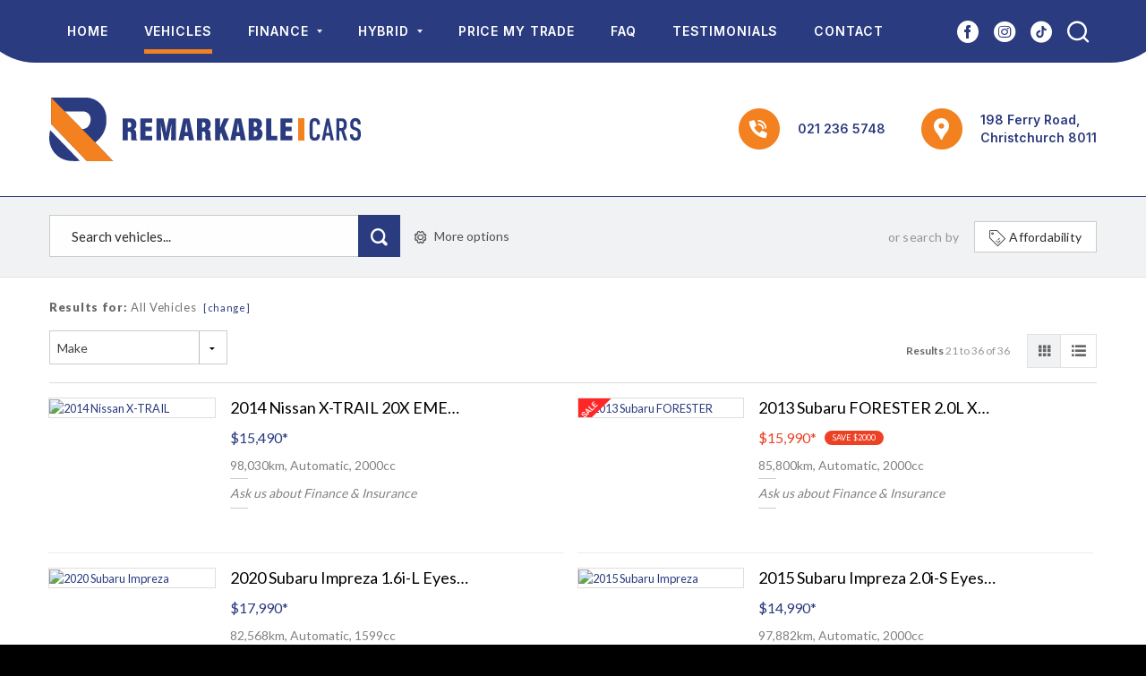

--- FILE ---
content_type: text/html; charset=utf-8
request_url: https://www.remarkablecars.nz/vehicles/list?Page=2
body_size: 73620
content:


<!DOCTYPE html>
<html lang="en">
<head id="Head1">
    <!-- Tag manager data layer setup -->
    <script>
        dataLayer = [];
    </script>
    <meta charset="utf-8" />

    <!-- Google Tag Manager -->
    <script>(function (w, d, s, l, i) {
            w[l] = w[l] || []; w[l].push({
                'gtm.start':
                    new Date().getTime(), event: 'gtm.js'
            }); var f = d.getElementsByTagName(s)[0],
                j = d.createElement(s), dl = l != 'dataLayer' ? '&l=' + l : ''; j.async = true; j.src =
                    'https://www.googletagmanager.com/gtm.js?id=' + i + dl; f.parentNode.insertBefore(j, f);
        })(window, document, 'script', 'dataLayer', 'GTM-5GZTH4L');</script>
    <!-- End Google Tag Manager -->

    
        <meta name="viewport" content="width=device-width,initial-scale=1.0, minimum-scale=1.0, user-scalable=no,minimal-ui" />
    

    <!-- Chrome, Firefox OS and Opera -->
    <meta name="theme-color" content="#2B3B7F" /><link href="https://fonts.googleapis.com/css?family=Roboto:300,400,500,700,900|Lato:400,100,300,700,900|Inter:400,500,600,700|Oswald:700|Be+Vietnam+Pro:500" rel="stylesheet" type="text/css" /><link rel="icon" href="/favicon.ico" type="image/x-icon" /><link rel="apple-touch-icon" sizes="180x180" href="/apple-touch-icon.png" /><link rel="icon" type="image/png" sizes="32x32" href="/favicon-32x32.png" /><link rel="icon" type="image/png" sizes="16x16" href="/favicon-16x16.png" />
    
    
    
<title>Our Vehicles | Remarkable Cars</title>

<link href="/bundles/foundationCss?v=yaiUcixs5taQ5ag8L9s8-XyVFJMrB7XjYcIOolsBCOg1" rel="stylesheet"/>
<link href="/bundles/assetsstyles?v=TMD0wLnlryW036DviHhdxjcM69rXJkOYCwdsI4vllPk1" rel="stylesheet"/>
<link href="/bundles/sitestyles?v=ygNyCMst2InFONOP_HQVJgiRRLJlYxnV-ZsH-T2pc6E1" rel="stylesheet"/>


        

        <link rel="stylesheet" href="https://cdnjs.cloudflare.com/ajax/libs/foundicons/3.0.0/foundation-icons.css" />
        <meta name="x-stylesheet-fallback-test" class="fi-trash" content="">
        <script>
            !function (a, b, ps, fallbackSrc) {
                var e, f = document, g = f.getElementsByTagName("SCRIPT"), h = g[g.length - 1].previousElementSibling;
                window.onload = function () {
                    i = f.defaultView && f.defaultView.getComputedStyle ? f.defaultView.getComputedStyle(h, ps) : h.currentStyle;
                    if (i && i[a] !== b) { $(h).after('<link href="' + fallbackSrc + '" rel=\"stylesheet\" />'); }
                }
            }
                ("font-family", "\"foundation-icons\"", ":before", ['../motorcentral/scripts/foundation/font/foundation-icons.css']);
        </script>


        
        

        <link rel="stylesheet" href="https://cdn.motorcentral.co.nz/mcwebfonts/style.css" />
        <meta name="x-stylesheet-fallback-test-2" class="icon-search" content="">
        <script>
            !function (a, b, ps, fallbackSrc) {
                var e, f = document, g = f.getElementsByTagName("SCRIPT"), h = g[g.length - 1].previousElementSibling;
                window.onload = function () {
                    i = f.defaultView && f.defaultView.getComputedStyle ? f.defaultView.getComputedStyle(h, ps) : h.currentStyle;
                    if (i && i[a] !== b) { $(h).after('<link href="' + fallbackSrc + '" rel=\"stylesheet\" />'); }
                }
            }
                ("font-family", "'ico-moon'", "", ['../motorcentral/styles/mc_2014/mcwebfonts/style.css']);
        </script>
        <link rel="Stylesheet" href='../buyerscore/style/bs-style.css' type="text/css" />
        <link rel="Stylesheet" href='../userfiles/styles/ci-style.css' type="text/css" />
        <meta name="format-detection" content="telephone=no">
        <script src='/bundles/modernizr?v=' defer></script>

    
    <link rel='canonical' href='https://www.remarkablecars.nz/Vehicles'>


    <script type="text/javascript">
        window.instrumentationKey = 'e10b3d73-5495-4e53-a3b4-fe9010ea764b';
    </script>
    <script src="/bundles/headjs?v=3hYF_wvc0gv3bI3C-Ok095S5KWI_f-Sf8JwkFISUjnE1"></script>


    <!--[if lt IE 9]>
      <script src="//cdnjs.cloudflare.com/ajax/libs/html5shiv/3.6.2/html5shiv.js"></script>
      <script src="//s3.amazonaws.com/nwapi/nwmatcher/nwmatcher-1.2.5-min.js"></script>
      <script src="//html5base.googlecode.com/svn-history/r38/trunk/js/selectivizr-1.0.3b.js"></script>
      <script src="//cdnjs.cloudflare.com/ajax/libs/respond.js/1.1.0/respond.min.js"></script>
    <![endif]-->

</head>
<body>

    <!-- Google Tag Manager (noscript) -->
    <noscript>
        <iframe src="https://www.googletagmanager.com/ns.html?id=GTM-5GZTH4L"
            height="0" width="0" style="display: none; visibility: hidden"></iframe>
    </noscript>
    <!-- End Google Tag Manager (noscript) -->

    <script src="//ajax.googleapis.com/ajax/libs/jquery/2.2.0/jquery.min.js"></script>
<script src="/bundles/foundationJs?v=riGAxwIckGixHIXd5AfqWmbDBAv8Gsxy1PW1rl_X6x81"></script>
<script src="/bundles/assetsjs?v=w398inWJuMls6sxubAY-eaTM8PKv6NSVjcOI15wOtxM1"></script>
<script src='//ajax.googleapis.com/ajax/libs/jqueryui/1.11.1/jquery-ui.min.js' defer></script>
<script src='/bundles/motorcentraljs?v=oaEW8sJl4TrNzw3LV8-zH0H4bn1nWybmXAicS255IC41' defer></script>


    <form method="post" action="./list?Page=2" id="frmDefault" data-abide="ajax" data-live-validate="true">
<div class="aspNetHidden">
<input type="hidden" name="__EVENTTARGET" id="__EVENTTARGET" value="" />
<input type="hidden" name="__EVENTARGUMENT" id="__EVENTARGUMENT" value="" />
<input type="hidden" name="__VIEWSTATE" id="__VIEWSTATE" value="1VyTTKARAJy9s2CFA/9JO6onMyCVu1Bn+Y6MXAFyrxsT/MgBqQ97JmDbREu1wkiztR0u6uoqUPw7Gdw48QGG3QOrs2cMu5xSa06UUfU0hKc380PUg82sGN1FWS51M2BcWvQ0uVfS2zJgZ/nq5t8LIjksnFsNrMOjCf2a6CZTJMqsE6AO+Lly97/PXAsloCekyv/1SYh8ntj4jx92DmVqIYsjnl0jgeQnQlONVWI/qCIH9wc1FLaj3y4mPZnSJmW+scnPCrsXgAkw1tkqxWM0ovcqsmgAcHzZUy09mnzgd/DtbyAO0jvmzWKR9ev82IEhVebxuuCVNSWU/n4rvD+PjApEFC9Mma40XPGTsub+rooNG0WgERNjJjkzHbRbIxFlEmsoNnN+KP2CL57OyyFB0bMg7zFG4i/CoqOVxIIXhuuxg1hS/0Wzk4D6qZ709MaQW+pRpGt1Ph3XDaXX4dX4bJB5Bz873OPbVZvDilmx1lw9Hi9LLzRh5gyjr5RYQDaTKlT0nfxbDefcAxxpUh4IwL8oTqU7MMN799IUUkTvzcVfB/kAoyThyjb1OUtnQiAuc7RzymOyxXTSu1R+B02oBcmcDyxsAkwukbtqFbeyU51gSV9HMXRLv+CdKzKy2SNUUjwqlsvL6/SULKKcz5Gr+7Z/AhlInMzAtAUO3FvUFmQgY+CfcAism1vYPwuEaL4GMmtbGI2vVV54uT/8zhHH4cH5sBoMWfZf9QbERwvlG6jG/ZLuyohY021fUtYQwZudLunzW2nWE1JJT2RQMjK/9dBUNzzbN3uOfdqAe6iBbpzF75IKNObVgnfZYHh9Vkg3a5xGX7w3DtYJzN0xH+zX6kqZTnI/[base64]/FbaFB1ND+MDYHRjFV1XqgKD9oi4wtwFrEMHI2QBwPwqB6uO2PjcH6zwNY2f/[base64]/nnZ08OaxpOad4pXHBRkWU1DjM2vvEaVCfHJPi11vljeepsyTZUxtPe7YU6rs7CYYvL99XjM4pFL93dfEn5LBbX7Y7/iygtNGaUWZHd9t6fT9H6th4vLKruthvnMIXOYYA1gP2fIIx8a9I2/pDrqCeNamhVbz6P3pPeoT2jkt5i/K8z2r1oMR8GBo9mxFqP3ONgNleTaR9a4Ipk2wVuLnHJmErX84824hVTVTnIgITbY3MrfISCwM4aIsgaozaWftDMj/o7rpUtetcXcpJH/bEFQmgA+qJto4TNTuucEyRcXKktY3Wq/qGx8mnXuSS7N3SAZDCzO2NNiEaABfXT613GMlMpVEqCLBAspTSJjuEHIV5RfoaG1kpeqQ5Kec0CgI1hpkkzlE9srEEZOlZCDH1K9t4b+9jz812uEMrpojlNShhe1g9aDwgNUINWkMLgJ92jsCzLXGt30V9ypzvgyZkeInDQh/3RqWWhqbU8c4muaH6idYK5Q2YNty+crdRjOkpxXJfrtbS56nOcdPR3kxfGSIQTsRPNktrfGRi24sNNLndGGvbt3Dz7lEeuUwSoRfJSJt40WbjToRRXx9Txyb6pxG5mHdOUMDnWEQi3qAQmvJMRHTwph+R2MgujBuP8Ksm1gO/q63hye0xqgtCKdKP3yXU0GSZapLaE/rvrmjFjQQ41OSZvZ9i652CYb81Z+hCke+BqZELxpuC5h0LsZPEmHUqHqhMWDRjJ6zqSWQxMLeFWYhOkw/npgV7EpxWPCgQKVneyIEHBE1uNhnJw1aR2+5/72yb7CTc7MGfh8f5Ll1324Pli+dflgtFHftRFPWV5ALdVL8lmdZuVLaRK3ZGROB5mqLaIamZ/rad4CKZZIDBmY7QO+6AEoog73kvbTp/lsp6RfBco24HJiZj+4Xj/sxLnX7bPMpYQGfQA1zLFkSMcCVexW3PeaM84fQAVcGF9n/4fmSZptXvMV97jJnSxGSAQIMycaLk3AgCnTzFcbVxxqy18BmR2nV/ZxlNDudo0zEr/4KQD81MIeObTy4goI82WiI6s6JuLVYfj2FLHeDHkBSBvEC77AcYJQUIbVUG7ddEjIVCiEiVtS87bVZ8g6GzMsR0Gk1UeS4rg1vS2/bcSh26D/2a3c9Lzuw2qR941gemN4kVgMFjOdNHncoc+sHP8qcSBQMKpkHhk6RwRjn/dQBEEwjf3kVuu/gdg1OGUl3aL9Nc9m9V1Y2Y+OzU76m3p6kCJwNbxcCkvTBtj6g10D2wR359CZjfg7V7RZz+hGk5hd5Ru7G2izTxTKJN3TsxxWAESxqil35jtrmBLYbRLvmiwTN3n0o9xG1gm2sT9FdSf8zFffp/ZAH9UWtxhA4K7oLsFAKC01h0ATjxO/MxC6H5iexXRAnKJ1r7dAW5xA/7KLbMBl2VsISQuvSGCbADjVejSQRfxsXG/x/sQ74y6jsKwA4eCoQn+YyBvJPDp4w8AY2RV6jQ08YwNqQKg51UQNGyZVGQB1pFWukmN0zak6yq6P8K8d82m5fE2GHztC4JIvETXpe/zG3UDG5+cdsKkZpZvDx0THaHvYOlV1BHWuK+H2ukb1/U2StdcPWO3FAwTYes39NxfXyDWeWrDD7V1LxDp03KujUd4kUF/TrpT+w8Sfjlw0K8AZi4ZokK1oIlmL4SsEJME0d/vubq15Urg9E//KqcZyExN81kF0yM/IrQZZeUdMee1YEu92gxpAaoHbdv6y6log+EReyzS9BNQHjHrzReMNAaAEaBVXPPmzJrsnWd/x9iyV4YjNq4D+0swZ83dJk12UKJq2Z5DWPmxg0lYSEinmx0jPwBkCFCVSIKBY9g0bQBFeFy+WoHur1B3GXXx0Kj3EnoKE6wV/[base64]/5fUXHejwWauUQH16NMiZiYFx1DyAkY0NntONbCEJsgCEOkyySTYKZSbWe4SclyoUcf8wt4VBvT8DkY2f6KbiXuOXr2FDMHPeh2MOXEKp5VwEA/4wz124jF8M+VoFKgD/G/bPV7WaCDwdMjnZhIQeOOZ8BzGuaHFCGqzzJnqWLVebTgCSojN4QYMXim5dlvmTnIoEWTZv8M9E1XdlC/qWvFsHMbLxnHeOyMMY7+q571kmbNABhHliGs5ximEiKZ0jptXlKmW61t1n1hfMCxXFhfowAiTXDMRmk+JYvRjPNe/mTkqVKvWZkPcHHKGc0kPqA53A3Pt63Wu1z7iTTJbbfOdqlzhBsAm52tbCpqL0Tnq+G/brOTy2NoJXVgqbCsSVMEPS/tHn3J5XRchChKJSXsVv72/x/KfhljN1neB7mkgze6A8QjAadXm7uSNcLO9EYVUr9brpe/03QgVAkLNMaeh9Y48D2N8PDHJLbOuIJJFX5G1Hevxf4wJty7hqQ/RtpxwXdvmnjFEywY8z8W5L/HjQ4Rk/KCX3bybVoSjuY/rt50gTZ1a1ZYxhx0/6Y4q0gNkZqoHw26N3aa0sio1tXH6BBfgS3wDSzlpNI0193SEFiKdwSfXvwSwqoJn5YuFaJ23xUUoIY209nsv+i0xI7/yRdwersEfk0kgPdMU332lbVtK9Ei0ASRbp8aomx05hrtxeVWe7AFR5gWbSVB2H9kASUZ8oU/afwvO57ixx2RU9RnWOldmlawzEaZyGk0NXAeYX4w5BCgPj0qrThbNHaTm4Z2t6+SNm2QanOjoMgvPfQQp27AGbMkkD943yw5JpujDxwEGR7cEyhNwzJQ90R4X97yLTnKO6bLCgfqogrQlmefuiGzQNpELBb7QS6rvn176RfDumVju1uILlK1d/pw8cozAfiGdgEtwDtIJ9iIY2o0qRVbxCYM6H43xdOxrNQp09/zYrUI6n/8+uLDX1jjuIaWZgNUXl9lpvzDFsZ6m032nxhbsgKz41xOmFOfyMWMT75Gx7l52F6A2/[base64]/3PFi87n2vBI8tG8lVqpsK02NAVlyqeXrxvP7z5unebT97JN/1sBbqPd+ISuqoPopTXL9yugbGGt+asIE0giMjuloiWiQLOXsrOUv4l5bA7+tsjcHiMApOmGfllsxALd0XYyx8nQ4eKtHDIBkKhi6FlBn+NLCBlgJegSzcdoysJ5f1+C8rx4E6yAKEKuyij2BTolMb/4eU41LPF/[base64]/prHPHp0SB9SgXN+YTYgGJHACzU278y567A2QDvdz7hB6q7pQFdmIhLFTZbbB8uHryWm/bUQery0KNbBcYvz6Q9yJcmSrUqNGSOIJutixSsC5IKYK2T/04CSRNy/DHeHPqrDBBp673nN1DRZIQ32xKY7ZT5cou6df/NELidcA4KeC/VB5opd/6+VP6rbtZAiLW09oOkQ5fbSGujXkN7pPuP8+gnxEVr9B4ml84HW6XLNDCMogcf8BExuc/PTBCnBrmiBudO0YjaIKc/niMautWCIzI5B+lI9IpuUH9bGpMDvufog33vDNIXBM3dunH8MFNjVRZsqfkFhCcSooPWXszIFonhT3FGDW6jU+WlFSOAbhPGLByT71X8YuQD1afSQRFvIUmrOFFi6Lw2XPW03j2HxyFRT/aJNZqOJsC2vG6VfYpWwPX+qxP1RA3MBf0u8erWMPMVQ4dQ+4aY9RnobXmwRYLdUspyMemVnII38u5l9PvX6q4Npu6u9fjO/+re5n1UPcsEsvNTOlCKJvhGfxuEb6YerhSjgYHl7JMXR75SM2EROwoHB3IYDWEUBszKt8J9KZfFxaoUYxe261hg0Pi5+ZbO0Dzs3v4NLMbDkqyEt9WXSUFjL+qVsnAUKacpHlXc0/IkKFYTOmg0EZ5lfM6BNguPD87ckAle02OzEYn0u0qEbldxp3cGZX2wJybNIt1fK3rrcHa9XPCq5uMcmcEiIYyuawYqy4Uldx75n5yyx1nZPpVz6zmEMESAKAfV7G8HuuzvIAukBn5ksnUbbKs0/NsncxHb+g0lyAozAeaVS5+gHsv6U1QzNtzaXGhGrPnu2iyI4gRpkBfGBvcaMt6mHZpRqXlXHxJuCuuHM47uL5f28ypVSW6/Oo+AKuItxqPR+/ke+JkkftDvAlUmf977S5dP6CAGHGSMwQ0cbJEpVgfmyeT/Tspo3XzXWZbGqcKwelM0GXAZxdhNZElBAHgcCphJvMGhgfOSTjq5i787aV3Q5gKrPcYkh0QcpjMl0nUMpwKIqvzAoMUNOPDrOdKAtZvQNQPGNpBZGij1MD3p70Siz553A4RfpEpkLOpCckQBE2CTl+adKzMLy4orkno62uq/dz1rIBz7mb2XajgNc2Z+vMCwh/CH1i0WfGwM4zi6Dv0iFVdLNdOOOtCJ/N4/ctpnNS4n/+rvqmRpo5njaASeesKmrIfi06MEdkb6jpTUTZsxUv0V2IXniPzZcC0ndgrp5u1Q4a948EOedo/[base64]/FRrd1UbHXbPIBJJO4JQnAsq9E9dBT56hIUpPPQnWWm70xme1JAXfq9v0i2mKGDtLgDiw8JRmAfVaAjA7ZJzRG9aXSezgaB9TQxoyGz/4EV1OScUHx5q/7lt2Vq/V8aFCHuKSaD0TIV7nHEhagCGDJ85sgEnhz5YeAEbqZTiJ/J3YBHG0jONNdlKMW7yuWF/36K05zGTaFY7KfiXmhW+V3GCU/GhcrrA78/UIKQsd3Q7J1jGUgsn7HwZ8zbozRM8Tx8qjZier/jYCH2yRGVTu35jZvCg/v40nxnLgtflDguPehTzoBo14HOoBdCQ6wwEjd6YU9ohQJ/3A5BOk6I2osm0jAlV6kF14nld/N3iSSiyJcDn2r3Tp/lvrUFXxc5mh1vWMXntv+BNkjq//PtSaG97RV0yOoLnBH6cW/ZE1iGggLSNXxKVvD/xTWgnEPYPusHfxnYiUNc9npHIUskcTpzKLZGaFK1RO4JRw6MpFWVo+FziXlqtZolR2vFf4YA/+FVsWTdMvUEj5zqIFJQxJR2EOx1SR66WsvJO1oA2o6KMZWgp1ZJzmwuog5FfWfMBVkst38x30wwxUBkGCbLQb80njCe3WGi5e7bxqroN3LDv2hQTdAajWttiZxAFixjRRdSrdGmKUqelGh6wvAld82CVmPs+3/Is+bQEXqnvWenSgbuzE7/2iPyxR5sLJmnv91wdhM2pgvHJOEcuoEyVapNwASSA0OeWpXY/6vopmothKH0erZayMhwxw3WSq8scjQ4o0auoXV4SBIu+k+Bn56QYzjn77a/7m/gET3BbyS08DjXZozUrdN13A0gJfkigCrumT2P71L0dxw0Uf6KLf30BjTQAdPcs4KZccHLv1w7VJUcp8Jpo8PYO3KyOnNLWzREn4Rnu53yOYL1DwfRLbl/gll3iTNwQnLYEVxQFAPT0CqINYonIYpBYas1or7wihZLA6Fpftoh2TVMojW6IQ8/2eaBF1setUg19EVPIOnaqmz1vF6wJCBVFTWdZpmMvsLmTJYyDetvO/llnlxSMDNXgjfXl56QTynz5NXBTQAHOcid3+Uw9aZTFDBHKrbzcx/2vqGu7/77+KgjG/1V5xjlaJciASoRqV9Ci0vvyenCQ1BIx5FW2MTy8S5mfsa/+rJHyrT45XglBJN1pSodt0ASJbvW/08vgCGG4Ylc9INpXSNRjKtuFWoN5I8o2U+VPLNdnIyNwF3BH/peJQfG+qh+PZj6c4uE5B4keYwJbgnYFvq4dPi9hzr3z7+IdlEhX7u9MdD5/[base64]/t9pY1oHd3dQLwFfEFYXoPFnP7HjbtEsbEBC2jXIVbP3cNij6S0SKe8IkB1BtBN+qqSmLLj2deMT/I7F/TONtLIzXq7ddertCXU18zFef5hFfmww3vb3/aViXzCQ7ov3HoJlo16zy/[base64]/K0O6fUxaiS7ifHsRkbQjpdIASouIfL10ixvSHB1/EHExbt0hLfPA91FK4L33jPb3V59SqeaWaILTiYBVhXXQPXhcdxK4MRrOXCf8ub3pTqMqyfVKEyKvlf8f1cLuMZKKPFRA87xafiVwFZh1QL3l4aABZriT9SD2FIE4miXxg1DQ+cgEgq0a/tSKyK3lOwW+VkXAtwOOK6brFixfGOgzpYVCRQLm2EychHYbOmOTE8M/IeuTzubLYFCh3yKhA0lWlFXV3VigyZXuN6F1D3bRWRd4xpZ8LhT+L6nGFWav7X61G93lkOzyUrH06XGOpuCxLPN8721UFadeu8N5hlMEwUj4q4o0W62sO2Q2B7TliyFAF7/XcbAA2c4+Fw+/UDvzi1kV0xWotzs0sForvhW3QGlSreabaonMmH7W+qqcwfgOmpHFTC952D+rr7dZ9FjozAoJWwe0hVDvLJbBAeyy6aTBG98cFPVQ6oE+qcCNxuKRjsujmD4IpVK7M9ob5Q/iN+efsBGu7nTQ4PLSsMt3L+ABtiC3O+T8zjvLa87hF25QY4pxZMltADbz7fnUVYhb+oXRuo9BcO7O9o/MKQUYUiNNBP93PH7VbzsXOQ6FEWikDtvO6RMLGGHWDaEcYCG8O8i4peBaAHqnbKVHmv/CUamtr11xYBD6AnSJR+HP4YlUABHhNTKizjJchJFXzB4vb4nzE/K5uOLERaTcvlkUDxVa4zbLJ0iHzRylOHiUgCL8AP7CDe2q3+e/wn8+tJWVps7Yd3iLaUknI3NkPBWNn662H+UUm62hA3Had0k5v2XfvaJJgCih/b6Eryx9pFIKiG+AqOFe0Mtkzkhp+zmJd6LVi+yyBnhn/cexuS3FcTTfP7KHdSUbIRhtbgJnaPvFMUbfBeHydcfFHbYos+B4BePfPb6urJBzxM1juQTBjH9aTN+sMq1jmaO3W3v2hpyEg2pMqSAaY4jDze+ASLKNmdeQJIHACTH6ieKE5OfZZIQcbo/[base64]/tmglZnQRF2WnJMPv9Tp4q+VRqciwtkJvxUsB8gvU9a76hWqPKP6D5Mr8MD5p96EkLLInJ5Ur2bVgz+pAMEcMfg6wbzml8u68DEHMV1tZZOOCzFG+7dmBic7oBf27yvnaosHBAIx7O2r7ZMTV3rBeZPZoWUXikN/bobuKsTR8bESUniXblLzKBQzgR74IL0FoFwSrWE0oyYV/yN5814hLq9PVWh8vn2+LzTRY3J2WW6RH45wfHXDuHBwnCl6cga6o8ZTpU2CYm1jKbR9KPcD7YUL/RDlvTrYJYGZdUgvgsiTYJ0bW+w+oCAYWaqFBuupdgE/+ep73dgc9PxP6gUJRE0+8zzq0600sj6brH5oawFlkUxqzYV6kpLiUt6w2Z8coLFTY8GSlJz6lwI87br8wGekTr+3+6Vdo1hAslN8sGHfj5CWmFzptaOG3bR3MpdtTru0BxEBu5NF5qBQdOGQT7MPXzr//1YQO9rSAkpmZUsS7axocO2mBnkXjur4WxKLcB1v4QRtvqKod/26BrwWMYaBff1FJgEE0VSKpBybyUF1lD5Pcp2tpQbpmutNNebeg/18OBuMsyUkZyy1GH4hpHAZ8V6zNGMSKjk22U1+e6Wrlm05Jo7i/kf6lJ07uwWUTA/B93ib/4u7M3DybhE8hG6YpxNHDGzeGTRoUcN53WKiOXYDryyr5wvbBXjFlvWSz2pEalw68iVd8pSpwCT6GhcLMbmHQjbF4baiZSzy55noY2hAcoSrHAubBMHfldPNDpdmVPYcxp/IqQo6hTolGkM+AronCSfJX2QQ13TMVMCX3Sk5TpxWDiMHn4jNAg6KsNwa1yR4oBJ9zvA89QoErwSv72PqyA+ZdmsXA6wXWRNSwNM1nkh8AN9c5vDSJgpdFL3Qwd24O8WF2KnotsP6IJoZqlXAGnr655unL/Bg8h0kDYEm3kxXb6eDCzrtovDN+g9qeeorr+ldFY2UqH8spaaDSqcv6vB4hffnVxZXooGHFASmlCEPQOWDMiKItd5Xdj5u1xbPAFrIG/bHjRqsxbHZ9FN+4i2NjonlkPaLDfvHJMMoytXkgbIY7NRwEhWCcSXJtQvP8PFvBc2crDE59tsldm+5m9UXmvY4btGSfCOAn8/FqdbyVTHfmkFSajFDuGl61Ar53u1+G4Ut9QIC8LZ5YJfBJ8Mz2rl1/3U/JXzf0WNEoYp9XqkZAlTJ8vWNdKhFpvM9X6qJ0Co51Oaj197b3abIVUKPC+TGTrcowbLSzxHCeapURXFGR4aWgELeEyBQquWrmATUxF1TWJYzT+jQg3TOfW8aehnTlOYj+FfRh4AjRmbLQbHHIlK35Jmlz+xBYSPbR87dWFlBhlLqLF/DwMGz9FOX5tDKnsloeJSdZL/nYQYGJIh0WNz/h/fJv5rtZTYf/KAzgOF6OZ6rGgj/BniPusNrb6LCbFk5GJuHvBeIFMPBOL68tbpj+j3KxTO1xjAKZ2n+zASvznA2AJd4TqZI/fZZ9KQNbslYv8CRjo9t0eXsO34IJisalHyIqPvlHvXjVO/bEM0nrjhR9DfP1ci/5bTWscqnaEqpAzaPw/oUX3OVHmwuUxycdVANMtwJxzwDU1uJ3OW/3SIFZqS4JKJhDC639KuhcYlCEypydLu5TMHllHSt5ZnO6wYG4rO3JU5OzmlrD5o6lCxo/FsefLWJP3SzifcGriJNz8pAgAImx0dttidizhY0aZX4xYWkSejyXUsA2DhJSiYu2tsU2Xxk5TCjPDE+KM/3GvFV4/Y5Ep5TVpTCmimDwgm9ZfMeOyZA9TWnNbcwf8PnizZ4HcfyECrCp2hPYHaHIIrvH6sk2j8BKKn/SCJLj4F8meqCU20l6FZTite+RcAjd9c2YXr6sZuJz/nz9YeQOtS8weMvwEA311P39+Ory93SznSBK+Uw0vdKMHeeArk7gLnbiZrqxbI+AQiyqOPFgNg2IeR9hrBrlNwyVr25wk0IXZ0yeOlwgl2YAFciqYZnnON/eSzc2YJ92ZRiCsDU1xXSUtTJKwAWv4c37LwDs7Q6hmJPylczQKMfYwnmNe2A9qtPP3QKyCbCt51MY5h/i+j+XqA7MGofFCW1bW++BJDHINoVuN2CLZVBou/TLK4/WedfDcAqCtBlADovAfJJXiqoTvNzCzQ6W+PLU96oTyPAOY4PWaGgfN70cUptKnZ/e46dPAKsR+8n52Kjcq195GZ5UAVNjOxHbZHZuDR5+yvZ6MEK0iC2cD+Q24jP8prQeLglvx82XbhJOa0Nj+VZ7SNJEpex2cfpa7B+duLRnmQBGTYyLRwxsv/QmFx4nBr0pqMxsNhyKYWYTBPrtPJwmCH/[base64]/Wlqmc1kPOoQ13Ds4TSgsT+d0Ycdg8HmGYOKKjSvd+V0qwiCnUqg788xOFM1trk3bao1GeqEa5nWZSMLoWtL6Gd5b9rw/83ekSFlCU25LsTLsfQ2yGjs2cruVGcQ4tp8zaiA6PL17ETCLcSR/EfT19F6DrwWq5JXOYAuFBValegYdys/Te2YY9Lr0eKAfgpMKl5pmnokci6NKactVBu8BsiF0yIcWLmIdZQLntA3AZ8RsTY0+E89piijbJ+eUbes6wikvdiCDjzU8i+Vad7mX96Zc+ThoK8NE/pP0yO48Zu1t6SB7GUJH5mZk8/G3plisguR1DAWFdFlCGrfCcSmL0gZfm3RY+aacLgkjldyqQhMOzQCkVVJmyhvFAoSbLimTTvQxsDCDK6/Ih05mgFm2PZwVShpGUgIPspHq23+GvXpe6+UBgikkfQTr4gN6cBpa/FpmRyps6TmqG4kPZnAF158yitOXdlF32BgSxWInmNsaEccM8hmVAsWttm6EsLsePeacJnbA/[base64]/EeAIoIv5ADyEvt2S3lfHmzeNnkpQjpy4pDGxWmImXOPgTPmdffh/JKB75RMqt1YjzST1kVlW3vv9E3zAVcHkjGdd113kdKf/DUDCBxz9FrAixl14/1IuV8W8SXmSQep49nF0QoBahvOVFTcb3Q6xZkuU66oFM5Ypia4wAWYJ4TJmEtdWSmKs05b1+CYXONrIVSgmtsXpcV9JyFCHuj2/i/1yaAMLrNk5XEm5JMbDoiFdCFXjquFarqfTM0dFkzSUGq697rN3XGrXcL+Iaz1bnihLpZv2Rj8SLsUf/1/sSumd/BWb3XktEybT4FfNrsjrmgmCkok/m1VxWuJzj5ZYD1Ckb98wEqfCJsQp27QRTNxLBmiH3nNEXDich6ZuoUTASJqJIPrPgMVNQYsvbbkfEKphUE49zPkIXR3O7ZGEW9910efZFEGK7LbW15Dy/PTY9EcqULUjND9NN/xJwGy/VYWpj1bODDe2QO6GTouEsHqnmpinsxo6Lv+JU0bwpLERnCsumiIPnhGFfEEv01bsz2s9V5MLINxSko3l5MorU7DXqC6OrzJwgdzDCTv/M9vzBXHLab74OJpGhOr0tWVzY+trBwWn1Dv6CS13Dp/DNvtvdZLak8ziTMMCfoXOftfR0WQLmF+hGpGPzOhI3Jd/jb+yI2/if0cauqxmIE1MYHhL9iTFc4KAnAaMVJYRJhcrpd492QbvYkaY2OiQaXxnWbEgDGSFyNi6GuHxKb2em35u1NzbxbM8aMkjHatsqMFT4EIjSGgb+rXDo6kg+D9SzyUjyp6AZl1EMz+DwnIWlUcOu3hJNOT6neiXYwePLSh4zEZa2ohROL/H9T0ZtEHvp4tHUYRYp6YDgxRL3sV0luUapPUpsPA6E3ICxyd0yj7ecL49z+YZY6uOdbQGzpNnpEs3TFUk39dq2emhgiceVAGXKocqrkFmetEnSpv36dht+/MVO/iL1jxFSkqnWuxXcDxvyRQBSTrGRYC69g+60vo+ghezDu8jWmG/9hVOi4jc50JkoBYBhXihuwIcbCiZqnr+e14B2lLBR/5PvDAj0reyV3hbwhNJvyWj/xMaSWewNcgiBbW4BumwPA6YlsjnglaCzlMnWxpkQXjCW6092Q86z8gJM4xqXy3WFSnVHLh4CNqY324EBchxU09D4Gwb9BBmco9gDOlGW0mvKOW3SiP3XLpQYcbjM9AYm2rwSmmUTUoq3IQlpT3TBu4RVSjQG23Far2nNr5UW8v9RfK/U8BEcqCRbX5JUqHw0LdOsTCXAn523An6aZ3bZYGDXt/DmzBf0Pu3Kdw8UemgPrWrZuBVUTGBmepdAOvZdub1irVzTn9M4+CAhBErDa/NKPE+NXZHCKen7/ec1vhJmY1GXUI+eTiibGQ4yEy7IoTBKvKZMKb+Uc8PWcK3XIF91a2jbfPWYlhDw9+y8+9rXhclSUkJcA98WRABiL8y1eEoLQ8waNJ+mrtoQZRAYJ461xQ/NDeEHO9LvBizm6cKrvMIYUg3UZFrwh9qf5R+sYr0UDfl056LYo7qIN0JOEq9ViraH2fFuKnPFuojGrd40UZIxr9h+ZqSoGSVSayL1Bgmyq/Rkt2M4xhJmneK7Oza8JHCKU4k8HkTWQljmkcGIehrL2dVKMjYmDekjMbixyYYZIMeiBuPFiLXBPMC/ilvvxurs8a7kjn6wr+tFE+favFIhcwV6gcxAGV0n0KY2jQpC9XwvIrMP7kdnT/ALFjgDuyRN0gWXVmMlEUmtgbH19uUEblXmfgmUdCzBT+FReTMPB8hMZ+amQ3Nc88+5P0zdzc8eKD+POVgdEM0G1NH6VMbTu/xXoYsDkTS7g0PLw+dO+gkrprZr7xsZ4vCT3k3njRsVXLZvB3d3SKeIf/KgOhstUYRV1EYu/Hu3HyAlF1MevnqDLRZDcdCg5XxQ4vGto4gUJapZ+blCsJWt28eig980Z1+yQJETrxrCx/Xge5xA6QA/BBuoaWa+8HfUfLsTLtfcbvVT2XNIdY0eUSiamNg8KOXvOmVztOdhFYQ8zqeG8WVKOhfw13DBFtS+z1B1gQR77w/VpGXqS6pKXeZzHivoWfmQAl/1QSho73nUP0Q//hTBQ1+/AZViSWh3ZOfnwZOIS2xod3gADaZ6ZHorZAWTbOb6LeqTcGFdTNF0tK4PoH/M43f29RH3+SoSne9dHjNr8YqMqtjgEFDY70MnN5MuDy8cUmHpyLwZ363ZmtKnHyxhTkgp8CBQB7YpIcpd7KDtzhzp4iQ3A2/dyJByVr+wIGHZfh4hUGA1+5oYAawLP5LjweeJQzasTkK+1PYlbfsDzXYXfFy0uNCPYUttuWIAMhOQajIV02WFcNs+H99KukHN+LS8mhkOBPEtf3C/ApBS06fULXPo1Kv6qTOoEYse1mlFtuJrya0mcWxvbjsRpKjqthxXGwyZFSaf2KEoZpb7HKfLwR/[base64]/uDskkOxi5VBdkSR54PRzIPvXBqXs0OqPeaCo1sregT16K94qSA7Oi+HPgIU6F1rzmrlsSiv/[base64]/rmYrG6STsTBu3k6x/W5Qx//1MidNprYaqoMAlcUO315vWfGIa/ovwKeDwgOK5aFMLVmRbwHK0W80vNUYrQeGCImkKO4mx9iahA+GEIaErdFDP5peXA/oh3kZnXrT3tHpyGuwsWB7yyy40s+AR+cFVbS8Q2JDZ/tgUvh3R0CpBHcHEyoH1ckE+hku+ZCMeltawegCUtGVIKYBlcjePQSJoVbzE9IcjdZIsUOzRzEatYPouryiHrrPAfBdiy8HUnbIgDgFwu8mqQPWuKjKhoa+psAE/Y0HHqH9qm72QsLDQf4692XHRaJ6jFYFc8JbwXChbMvNWwiodGpPznihsIZjSL7ct7f2YBN6Mdk0oINORR+9Wfbz9ZewEH0VnYt9+swWJvevtcyUavUExzZJD9nEsrr4sEVSh8YpLjI5/8feVMD3SEe206Qms26uqlHKwagxCtGTWOXAEHirPcl/ws8u8WMJKpWTid+2sRlKxmpzI7Bj7C2RuEv5epcbPe8u8PMv13t7PqzLV/jaNLk1qJiBPLbrT9iZDptxL3d7PoFOyT0PtLpBLYmWLxMepczXYsQELRhg6O+7GcXKiDc0MF7IFslGRfvLkLpXoOmyEgUup3akmNQ9ln/qbzxjG7YK4yHAOwnn2TAlR0NjCXMfD+BYLQflqtX97C5vk51Nmla6BOo8jV5J6VqEOj37wiyxaN0yfQl2+xPQSa5G6a7cVRW+Z49UbH4C5cNSaLJUHSP4+D5/JzLlCoFti1cvjM03D7AeOiSqjIjuFwNrG1ocrvjoOb0yKPZ4YP6quLR40tcFBMbn8XEO4eMmV8/VSn44xM3/XdvGOUz02SLfEFGohpRh5W5tDR5uujAwocEiWJxHkREiER3TRKEQ5U+XmYw3X12MgZyYJcaQZG3sekZSxSWfCcfQStUyi/wMwlHULw64wtB6G6aCm5UdLagAzKhbDtAKN+hF1gCNGNyfGKpmWLy+LMKUMEtXKbofOy2WR9esgP8Qg2Z9+1vggFg6t0xQT6ApclSFAcYjcOcbEN2T6fqOKjbJ/UHQbfImuecr9lNeUZl4FowdFVaqod+uwwit3dEAf9c6oKNzqOSXqW/X9JuP2YBmz1dhxjNyEygvjABShC2AsjXhYNWjkc41A44eReoxasGGPP3+R7LoSSmsQAo2aX8dLgXRnoD93PGfP0V9xoS3iPQzpVhjJxFBSuRL+aMqXw8Osus6q3eRNLA4D6wq8SdKGg/RJOIUeHj4ELeuwxpgnEsGbXX5s80CkP9JWSHZiYexpULqP3aGUbY/rJjrpSQs25R/SuVsU2YcflTquk7NtrPKneNSunnU38dAc9Ce8ifczpMN6VzdmjTfl5FvIud2VyDJqONy6UA6T0r5HhmkkQZyK/oKubtZU9X68IzjXqitFu7Bd0W3CdIvphQTPSl8SZZzDGQoFder0ZNb1fJCEpseKCua/FDxMUhTxFtWQWf0z0zJHBjzEAu9DGkMoO2z5EwJctgtzF7g8DtqMiLLfPfI2bZYHwyoj+189K7ZLizqFeDdR0iUslCH05Sq5uNejrRErzq36YlBn34iSOwvhNGD3O+LGpO+ePNO5Q3GURo7/bltkqXcPQMq4l4z+0kjYEah/[base64]/xnzsoPUnmJWnI7LXysMh95U3eqGhIUqRHVVGIkDoY54hrm/oxqLrRSY0fy6gBAa9cbGra8D6whHBJoqw/B1zhp4l5DcZ/0cP30kgCQJ8ixOzG0pjMhRo8nDusnCBQXJpJqd9l8eIWcQGppdRfBHEQM1L0OVYhI/gJYk3uuThZrOMxHDtft3yA+cGYo6UG72IUG5dEnj7aIqznIqeNAby9m6ffnyNS8YnlcpXlc6wtEVlTH5WhA29M7i2tGsCk5rPJlWqmAWdwJJh6FMlgB5SvCMO0r3A0j9KzaYCcprh6Gc1t/Ft4dwkavqcIMJfXkkJorlPCNuYiSJpzcQ8qrr4EB6cMdBpDDM+MH+7+1Hmy+lpeGWjQ8NSCAvR5RfO1gLaFM6MTcwdJZC4LCbNzZWTLCcdldevEZYCUeo2QjjNohyGy7imEG/qnPogox+xIFKgpt5zIUyk2rridWBjh6Hi+wwnKuvT/zTFYISPdnZ3mFSp8Jc24V236cUUO7aJvCUCiIGAJnrKo2ZORoCPXfUKKdfPk6rcY/2bTRNckMa+Xg51bkmmH5Tnou191HficajtdmS2+MIyesicQfgFniIUVFlVBfmKWiOFZen67z6cWldPHOVEX10yLYl6w+BQPCXC04FTyDrjbNIkjhx8/tbFaeimQ0w0eg4QGvBiuRyeyqOSDVplHAin0GF36F0m3P8jljtwYg5VX6R/j0IBsHqj+ri8RFyVeq1mCAhYu4YM646NCYrzAWXOKYIJmYB3n7aNNOF6TN//LIiynt2RWkRJOxTAybN+Vvbl8TAfrCbJD5MMdkKvwUqxvx4TL7lPO19thr047VuPOned0Hbs6f5MEnHRzsocj/JT3O5BNAoWSv2f2vSu/1otVW5iizWjs3TZ/7AlCywu69Si+dvs3SE+Qam7fW95c/cZ8brm9cnq+j2rGVeebg56oldfXf/oPZwoWknbg4zpOLnnzHS9busbRO9ow0Bbh9efvL2xPfjp0m2U6rkt/++CXCvIO0YMx6SmcWtgQgC/c61PHNFiH1Tt2sM7uMK40QtGOdLUcLWhl1+vG6gBLc3Mr7ygwIrM2pYv2JaNbosQxx/MacY8FFJ3m38SwGmwSnwwk7zfpNMGq9CxVeEBByOlKNj0pFdOxEkeZjcSku3CfkawwfgcePXgwCyjpi3xfRP/AEj/IwYBvpliKRi/zaqOOqkX0R4u6wDwUF+zAIUI5DDhI7kU//NcjI/uozYFYWSv+3uocInc2o8TQaao7eUcTwGydnziClcas3UkCwEuxAIVcjmfQixuYH52x8ky5NuiM/ZcrIhqJys/r07fO8z1S4kc5W5rSFCT/bqwn4z50EhkMlv45G61+LWAVpD7TXPb+nNkGykplpzD38WiUbSmKaNVhHIdl5fLAqEXl/gs81PVHGcGIaoYpcisJ8sMKU1lGjmt9OZo4E/ovGsRT4VydQDK57p4ZeDPu34VEGur25UM6oivDEXgPdFjXby1Pnx2RGrLrF4R037zbHlwfoJTBKOJ/rG9jo4ISGoWqZH9N7pyeQu/m+LU1ra0NeoqyuJjxAr2Evy5D8Ijl4Nx1i2aqQyK+cIpYHRMJOxTakb+s48WQvc86JMf/3XaT1UUCn7O7zbiBSFiCj3yE0pgJV/MTzamL+05uUlKkGvNzUs9893xgbBrFShALPuSQtqQY2Py76sv9pBp98LhvUGm1w+EtFpR9gvYI5nur9oexI4duQHpJLDK+E/RyMTCru3cW0FHAgZ5s1weIizOoi2ELWllxtN8H3Sn8taao2qTIWu/oi+r7IAyzOOvbB8DaBjEbL4IEL6B/cLIfJWXP+GU/vEXN35+8cRGSf6oU1awhKQ+4qVCefoFr4iTXgrOnXT5lcjHMTpgjUkGZ5A4EFF9Zrp5ZOlhXMtS6tEya+JNtaJcjh8sQtXFko5D+toc4ounKla8yl7ASRsdRADtGtnOyDFCkLYAvDObkbeRngyQ8hFCvAdYn1CGQeHyBBlm+vjiWMm9JMl/mhlZVfWPeh9V/bNPxjmPIqVdLjsZhAHUAZ0esXZPfIwLjWewLct5WvU4E8M4qiynPe/Wgp4HriSYp52FzB34aJdHAhmIj4ABeuAlPO9hglEFna2/[base64]/2EX0VWN7cJp+bkJy5f11U3UTE8gU8geWhcpc6IossPfhYqQvaYx7PV04HLTVWopSuR5e7ttQpLKMmLJiFQqbVZodGpbMPei7m4S7Pv6Ugygihl+y5Zy/qKbiKbtKcvOBYSRWIpH8NK+qfGtMsLi2iuuZMWGvbsvMjBOXOcPAWnYDr3iHxiy7mZtpTc+QDuSwzxWvwQRvFtE4X7OVbVsKBAQWJRpa4UIB50loJjF0/3YBiJz28/blwZtrdAgWjNbtjuZJkJpmN6/hqZPEnnbqEJ9cdjdrI7uT5ih4de/nlxHtTFy/K7PFCwP557zOXIhkoDlkwNbmqRIdLbRyVkbmMnLTjkppvY+4aFhlGEnZcFEtAk+03j3ioyV9yNTfuU/dulmIdNdFqXJ0a3rZZmge3nkRO3PPzeLAXRU+QoqQqDK+3Xvc4D/sD/0KSzliGZ/NtXWuZt+hB7q2PmCzoJje2HaPvkVQVzU45v9RoaXtKXgy6RgOqr/5ekitC2f85VFpnAizE8UggSDC5DuK6KsV9EeUaAecmBqyt+Dimyf0QLvTYUUP0pB2qtI6Pq1sXWAONLFdgNQBrT/28yFsIcbk5hTQKLHio51Pbn7ZBdbxStyvjdXwozKLtxc0V3Gp7gL1GRPat2Em+vFgEfTbAt7RUS5n6wj2CC/E/pzZ9fM/dcE3CDocsgXV1//P7+jix+yBmJlxqLnV+r87UGPIiFEGO4z8VE/O23C7RVBzrhaGqJY7zPtGpLvSigoQLgciI2/9l2H8EI6XGPyp31b94hmccBaj5zLW6/SGrbApdJG+1dA8t2XftCGRByCziBEvwHM0BmK/xsTxhNKd0I94yMidtRWyA+oONmPECiW57DAtp0mcmOkL6Tq/2O55X5FSAtuaLLVwHIt693CCE3+219pZGH4DwTbnBCrUYzEj8KjydgowEU53rQ1kKKPjGEcXNHF1aq32SuUBxo9VWxYo5MI0Auz4OjrMMQcC7jOyOCElAjOYSOSvZjr1nFeK3JvTVr23VvKadtpVui2zXsyjtseHZjAEVz/8M81DeCNkyA/tX2ma6EHgPEmp+NcPFBOHwAO3zodpvDjf525D9lSOU70TgyG8aNPfEpj9dlc//prkjn8quDnnXCyp0i8ymLKvD9UXXoDiQUHtfu8vlv7lJucspSTGKYAIbk9S5cjz6BI/EU+9TNRmg6UZ/+OaggujRR7gRR23oNdZcv2giBdXDSEOY4UCaT9y8HjPZoLYBJV8LGncNGgDodDKAmlKBmNe0GW6z78MlwDEx09ZmdjiRaohuAyF7GI0JhudWfLMKCvR9/Evt6j+46hBV/j8+h4dnKX77MPt3VODncBs5nO6RStd5gBqxC64H9pb1ivYrlJkK7y9F1VXFrCCJpNwbe8Z4LqAs7oMA9q3BdnVonquRvNR6VZbS9ixlmtYXpvGMfoOBHz7ugdfrAK2cqmc3AeuOiH8OPJjEHQ1ekC+I14pZx7VF9kgigFbTj+QJuKxiw99/WEWEbaZEJTXybTlOGSFE+lQEV76g1NtpIMrMupOwdWjHjL5+hQtwiX8RDnvMIGlaU8i8OmNzLBEwf3OfTbOSqhFjmlD2QaG6xeRPccfJAOapPvi9r1mdAjslQHGJN1rx7/tyG1n6MX7+cpPjDf3OimhKQXl+lJ7lgQtSFkhUWI3hsU6229xuujhdCSjr0Dew56l/KrQUUxPxxP2YGs7NnypIZL6p3y43IBA376K90REy2JhGvzrRo6/t9TjaWkh6WIk+3z9QSCm2CHgi25csvZ8PXAPn4cmc2erxCiwaZEkEzvxPwuZoMYyndKbeZlcaboDNCn/3jGY2sxQNpd6B+24AQZWi9FAq0mKDbv23NgFR8TbGAytO5jEIIndH3sDy38mwPUGrU5nWpH/klChhUCOnJ8Ut7xW2/aqu+nFEpgP12goZuLt45PS3vXRoQZ8h+nwtNbxoPmMuHFKXAr1RRalMDiP8cZnz5qAPdU7qjPZXfH3Xg9ZFA6VMzj1rGJ8R7ZKHb6aOn8eiOIIGIBxDWGa6BNVTQ5uc6K5ydGwZ1/upTjLJTP78N4CjYwbeVKQ7Ne8FILvvq1ZRSwysegM/Ag6YAryJw2Ggyb/tEJTAxGTqfCj5y9ccC3Qm2NTlXdaEAOvypkLby73REeJBHduNOUPJHx3RcvMW7Lkhge90G5niMyrKzua5fI4wT1vxkPGQXeLHfaHzuLo8sjnByG9e79ccD/FWa1Cs4fXI9ziI3VIUCkQeHGeXbLTaLkP+KkgOPvbgVrNUU7QF7W689KHqwSS2kq3MZHXMWrQz7vKpnZcZ5YH/jVhipwLrF3aNnSqepkhJzIf62yPBU8ff5B0WHurIp+USBw21XYIufQHCmuasSJFHwCPJPZHyTmMwENuqxdFx/NDbwn+++izYr73iA+Lg/cMI8WkeliE7hQnH0ME2xsxqQdLhAuGGBeQVl/Xs8lM1Ay4lYi3Voi8TiCAhG67oaCZrtEjMDwl0ig1UooaxHr00xomcFqWCOv+oLvIT2TwduTR5LWxd3oc1dszmr7pEThvP+N8zDKdbZ7KPqLLlH/YHb8M4FIcnUpn6iR2NvqCRK0XDUvENzlJGumqJE03LTiDjH5QXzPbH3e8Mw39uxRWt3Sks4YioPhrYzkrozhzVVOHxSJnWL1umNGPEYi/2AMIdxKzr7xIrwO5wFMto53rttMLpvzTDbmaMhvNuNdiCjBwIKWEm0WNeuiu/FtKCI9EsfnYspbuecKmwrF6gs72PNOtbCgEo8dQKf+L4MReHoGvEayUv7/Pyxqm9lBunlFE+R6VvZDfW42uZkbXqLvvnBG9WHYAUKWohfTlsFsM6SFkZPXVITPSffmp19m8E7XVP+fZXDe1/lLLEhCvwVFiN82bXo8TQZGzSwvZV3MTWggciOo5fnVGGb1sclRoeAgE7I4XKAK3rx5KHxEKXRt9KHAdqbaZoYOvYWyXka9JJgsFi9NK8fn/niH50kSDaGNG5ju/Yx2Phck9u9UXMWFX1ES+y1lUl0xQWZ2m6B+QbnzYh2Z4nCRs5jPEt4DJX9AaqeHdA+qb/CHSGJ4XeYQR9ASWC4zWkRRVgkVlqvYxOivEmmxu2wA4HSLr6TdR+f8uBPOfbjSPoEIBZsLvZ0h5Qs7t2FPbUt4Cwmft20J6VFPG82d7naz4JNx2SynDyBjiZM8ORqzMDbRRLqMWc/h+vV8jRUwxRZjt31Afh2L9r+jc8TcOYzU28XGjRpBt1/Ml1FQsGjwuqU2RpsJx5P6S7I+wr/H3JQ/6NvVNbN9VUBxwGYlO0Iq2KKwXvL66iiR7N3h5i0I7RLDZ+IN+qoP5XZHLhzXgqXk3dP1ipb+k8hTAnTa6XLqAlBgNcBLRZsPOld/HfbN2oR76ly0E6ftsRod3p4OBdhqJjssyEXw7fcOK7/xlZ5ExP1jxRZAqc02j++bMjhaI1w2zFfC33XRJSW/[base64]/y5d08mbZMrUbAjk/vNNesNMrbtE57L9TGxNCVKi1R6GQ0rKmZR7BLkGE3x1RFlqKZDpo0HtG5iS56IyBHNqiYWTEQZ71KPi3Zq2l19yiAhQwbE8q8jSWijY9d3Xhccgg05Z2YUo/2hYwkmRIp3URIMeZwS3bfAQYQRboTixNBLvzdOTQ3sI0VzKsCbQwAK/k7lCWESgmIKb9zHInMdgFASXTOa0aKXP676VCQ8K52yq7gh+HI7XCq5VC0cAH1WCLZ7EMttFLNPvCzPtbl66tGcSE3tkoxyfxf8bzIVa9EV6dqc9LXfhvQ5Uw3iK8GwFQtHu1uSrFifKaUWa9myqpHgrHuZf/3xBXu8oY8snzSKSc4jBE6FBjtFD+PQ4nXUPnc4+eYXvbMQpDH8wOyIc8A/Jky9ptc9HH56CD73v3FlJz15WtZ6NVSqonacZjKHebD0rkCjAyqFRzZv61amiy15n/Oz3wOLjSEujQa94dE3yeM9NF+33lT+BvURp/hoCNvDSsGxWOUlhocLXRuZErlV2u3/Ma/Rx8vLriEix9uGz19wC1T15q8IDJDvDwPcL+llmOGONM5II8KZAzXA9mxFn/NMK3zcc+73F8ZzAvF/rChuz2Gemj5RKUpixHu/zzMRiHH3Gb9nxkdfGLyiZLdTpogqyQ0q5ppxSdI3m8ty4TGCZZCuZhpK+3gvmmbVPPYm3p9BnRwaQ2/h3rf2nWCQ5dvcp4uyjA4ETL164/3k4ieaojrl4xro7mBcXGXE7gQqZAQOQ1rBG74DYv6vWs0mMQQ1pX7EIxcim9wMIVbs8Q094riGQbbeEMw20N22iSMMaxpMYfgD/Nn8R2mofnYyoah75bOq2Z2HLyiRLLNzzTW4PPGH709aXX4LsedeaCDUmp+/MDBiWdxZ6VmS5qJ0fw4XXWGguAxpYMMnXXJGOXj2q9NbTvPVBF7VgUj5USvca6JwsJIDc5jOub6ppg8kv39aAAjyEAgXcjxdqY0WQad2lbZapy+TPyrqnOy5B8WqLh/tQNsahq9IWeoQu2qjxR/3KM77rhpmDIL52RK7+CFB8nMD+zeC8tin/FJZhgRycPPh/vOfH9Pt+H+40fSYaBY2y9kYfLg2mL6oi7fp7/F86uCojGoWlAtpvlOhx8qNNEQ2ucgb92l8xjhIn6r+0z0NKdbeEDRkqyOzHDGr12gZ0+JvUnWAEnRv+LrjvIiOrMIJTMF9ouMkZuulHtCfWmJKFaCDErG2J+ocbREcdDnW4SrnqnvZgocRIp8BcIPVsrSphzyuiqB54evE+ChREAk6mdw9v7vwxDVuu/VYLEbQ0Iwhit62EBmptM++YileRzEt1kaRMtpQg3r0JFX11gVoBdXICTPAb9Q7kEoJtaxnjwg8Pr+WTxk5bmn+FQ3yVSwRYbKZhRfuUHd1cDQW2VhDmwrfLeXsJ7y2cPrFlDbez7UTVdVCpsOM2+tSsEShdCMXrd4NqzXDZkM9Gxny2ZZFf26B/3dcyyukeiBHevVBKOdhEV75aw5u6T9tTQpXepsiCxAYidEwN5F8WOFgmQFZ6E3Z/h+DF8rkHFFxCv4sBn5iXNze7imbrXVDNWMhxkGVPsqok0PkV90K40/LsYRIVwFGwu+cePSW/Bv4L7A/[base64]/pKxhG7tw1PkQ5B22zK7pkEho+jV7xQMZdJljKY9YZly46bCD/CJ/189EMyBF+wGG7xFo2d6sNYhDWopO+U0a9iYy+exPpPdW+u8KmcFQWnOXNfhJEqAjHUWucf/+pcQfv/l23TpDEDWXnT0Qd/CJN59/SvdAsyz9WSKYBdoVAZ1je8mrvS49EGLKUgQks4P3ciFxpe7rNQ7HHa2PgOg8sHxgYmNAv/+gZcYUmeb0dGE3vpHpmKMSCS7N3bRzC+3AgKUwsd+NCpMAMKjVyYcvq9Nh+T6DZWcYz0oqE7hDdJsr4cg/IvUsm5mDgvzQlVf+GHJcc09bS/YunTa2fNH4wv9SulCZbql0r7A3hapvEWujuBjvSGSI/J3zZsXHqi2ffPI03+UE7MN/nWI3fx6CZFf2I6yXL+Bt/wyZiuLujZPgQDyVmcMxrlkpKbBQ+hjBsN7qpgzR4X+Q/GUOdHf8arBCLB7Dy5+Ax4+2/bdkQE8uo13Gm18n9U3kORLDEF8M6xCRE+kkPxiNTec2S2yYSIf67XN0uorLFfFs7bxzfxqRo9C9TpW0xfWH+JKYF5rlUH2JZrUH+CHeMM9O5FGm5mF6jh0HFm+YccdMbMMKiFTb3BwL5k+d+zEb+UIdckiMTKqEgBZL6pF9Aie8ZRl6BMmaJ2/k5ABoE6oncWKxRtkXNQ/d/W7mI6yMXnZs26QOghyd5bbIm1QqhpBLjRo1ZlA1uR9fEPM1w/x+7pe+DH6DFveaNZ3RcpJwYyQLOEOsS0lECYT6b+jH+3CNiE4J5DU1z9PKSYD+NCw4uz//b7qJ1s0NRufSSyLaNR34+QiADDH1qkBOGymWHA5LuPHxiZNtRDQy6pws8G9+QrRNRlrLh6K+TOuvdt5tOtYKpvR4SqWK5ACJVhAOvuE19zIFlyh/19blhAvqYTEoWf+dafe0vRr2dWCl+f3f/Hz2HxzPRx2WYl1MAgLdeAz+vLJKDhLf8ydHJMqYfmyLUlNPRfBIqwiMwU+N7SjwmtpgutMA+x7fy3YlbW15lGKYinpgQHoI+GV6BDKhJUwhM0vmkElJ12wfh9aPcUEV2rLmYXcjyK8vDoSLMUOvz8HHkkZ/w0eyD3PNEwStlc6uRiL6sJ45cLW67rZhr9Mu+aefB+InzRUzvCJiQVgS0UlKbeoHXktyGo6hqMlESveXMTx3tNoHeiqJanYjYsNrKByIjMcHkti5BBwiBiixmUYkRUakomyiUX1D23G+IjJEhl+8MHg69Vhqi/e5Y4M2lTsTH+VZLmQQs0Sm3MWqq1P/x8difH64wInriO9c3H/wkfeMVwsY5ydAIPbWlu07/awS/x7POBEjq5+D5JnAnH5CA1sLCUAHiTbgMelK0b4D9pmTWLfge6XQ2UpLDFqdQF2tDqBOCBrH9h2A4GxtRiiu5ZC1dtNxvCtB/Rj9/JUq8NC9XoCVsQljH28OlpECKd2pnNll2M2yWBTF5OKdPvyF8IEwd2FH7G2h0g2vdS3BnaT2xt2tn1b1N7V0N8Rg27j5boLuSm8AuE+OJ6X3rt9ytOei4sd6CRwO2Ta8twqv7RT0zJHjNXhxaqh/poDBQjAzQdsBBQ7+pS+OEzdW/K07qxHiEh1IvbCWFZBJXJGWZlnsv95X66E3DTkP+Y5Zh0/FuR1q3ymH63Syj/gf0OBH20SESvIfTknKdSRlMSxy1sAIQ81aCGf2eg0OLa0x3KmRl2G3IU/Tg94rJFN6y0kdL2jBO132oNrBWsi/[base64]/vezJbPDleYNxXsRWy+n+l1FoZBFtuBRSbFapM0ihPo30rx/TaovQyOz4VqjbCI/W4YPZKRgp7osvleJyou2hJioRTCdb0KRSoJPTfqReczF4K7CVdd6F2jii2mBiHavXL5dCN318tz24MmvdVwXGrnNyFpm/pS6CoKyflnnyhT5YgAbjyK6Ssq0mwF7/cRS53vIt8nNMxs3K2b9x/YMMicHmYtYczbtTVLRtRPN4TIdqqlTEFpt/VEaoJnfRKI/gvgTeKaWsydaAERcfny4dYXS4BOuzn1uas/z6wtXMQVacmxfomlGd8j+PClj9hWJ4YGJXQ/Z33xp6h0HEUhRHzLdy95a4tfFbZTcbO9NHtehfdyAHheagDb/PmOcg4yqWOYJ4pJjZJnBtH1tjgbDoxyPxBQ4H1081Hmk9r+GFFYdp/8JpRLRh8lQNTOGzuqgI7zDySblL7f6Ccbm/JVnEQ+7/l9NjfbFskYNNaP1aipE7x2+rfgg21JrI1l2ZxGJ2QMee4VhgVhTI8pilKm7kf9qx4LexI+Ej4JT75GYeAmdRm7Onda/sLjPKJqL8GzDO9A+YFS775Zkh6P9qTIgSk8rzy1X/8cA1cc7m6UIOhKgkVA891NvKnCzgsume0zHbbmQkTILb5jiPvr7t/b/hQH2pZLg92lgaiD3tF6LIOI3/bZ/fSgJH8g10Z4wr8rIK6BQ4qoAJoTKm9U89LwQYIOod+1DoukMinl0bG6NMkokqSVsZpBlQy6P9Hbwye8vWfeEwKSkzEBUHaxGKS4YY8/1W62PC4EPkbi4OusvobtRXEYWQV3h9eGDqtmGsN4WbYvpf2+ZDLhRyW32ko0t+/7ixZSoghSnWdocN/PeKHtZohadBTqb518n1+EuzGnA4QJuyJh3ujP+6jygW0KWe2ZBeAIpEbu0jvG4pZ9ruNkR/JF0+dwGWRTMaGn1qFacWCojs1m/rhVRxjSb2v0pcKDC+NAThQ19Cz/d1rhHZb+hdzQgvK6EuFn7K6I5FzfheBW7ZN9kwJaQ9YvsnIdiH4kxqZVR6G/LvEWwBlnG2KReGGVnvpjiu2qSU8ffoWXNA7XO6ki8cqzI9AOIL7to3qaty0J0lX7ANuqZ+vbUBXMUcqDF0iBGQFB+oFhZGMxMyN3GGVr/82u9YWk9lq+8wxs2z3jDTmJZMWMlSEbFJf9cVGfdV/hP1P7jl005eYiCoIUkajtlbvqgbD9l4mfK4bTCpT3HpOwmkTC59hGJC7GGQbnJSggMYXVqCA0T3xoiHaTvrfnDStC2fZlIDj4o49Ho+Qfw0KD7RfMQPGihReLkdT6tMEZJYHCfbO1MSa56H4FwTcqU3I37TP9TBVwUaW+zwzkqzX6jOsf6qzpgdB3/0LSGRpkUUGj+3kMip2/COTxMXRn0IbBBGcIeUFkwoIBSg5Dgjmv/oquk3FmqxGf2hZYPL/GmLdDbiw51xqdqfTThX6BcpDsNWVuXxCwOWwbWPZMG2VCQsqXHBdWyLM+5O683Zi/Nw+pBrO6K80D9Ze2aww7T0qYZBHpu94gDiBvbI4T8MaB126c1UXtu15kvLIj4kK3tEohIS8kGgtphFQd5N03XY4hJbNALWMLxdH2Bp/gsk5NPsdd2nVBE51MJ8h/2T82wyrnKcScUiCKob/Bl2S3Z3asM4oAB7eNtl2m+QmIqq644PhZs91LhxuF0dKL0RtPoo6hy4UAe/36a1CzioPSAu9kX7Ukwi2jaSYOQJNtpeSUOMwUmeQaGd8hu86KJHf263SfG7UZhP/z1RsdM73axJbDu83qACo6sD3pVinU8Mnv02zzezdzXYWHb2dXInd39NXFvXouW8C6ZiibetblixhaYe2N1+I9B7uvWJjzIKyjcr9IWtQDIwPZgRZUKqnkTbGG049xA0qYn9b0kjJFGcuLN/qxRmVrpgJfYokkvrb2uMmfE3kPiZdlmr3+laDetghdPfzBKqmnIwpD3t3SBVL9hZJ0Z+0HYKR60M7O0zcVUniatt2OCBrvmaZ9P049KbZxD2g4RkXCV9dGcsA5AbvBtV/v4aWwot53TXA/7a7+T5jji1kYECEMC8BPIu0syUghOzXTggJjDVCMeQuIQQfu4cGoDT8RsFgwROYI1y/ZFe6Bf641T2vS6foXQ+CnXECJN4icaXEFSPTwlT+C/OusScvBZcEAeNjp/LpgGTIHGkxbvEnob8PSNiBvFCS/JmQpwHW9az5xQ8Wc3ZmNoQHzz4Tw+IdDQVMdK8tIXumd6giabSGtDXY+iGZ2QxPgDibEk9ZbY3GP5o/YWrj70du+lEQUeDZMb//hh3/vF/Umoe2eB1UIkl2jLwJtZ5eJtmcbJczgr116JAQ3dtSzziXghyxol2D66T4MPMU1bwWUmqLMdsMgHU2GslXn2E/ePGmSPHTrac6hR8yYPLw7/f4L8ECJWwAeHQuldwkEt4c7rxBg4TeuB7xnik6oZHxn1TmW7j0Q+RhpOyslGgIdMMCpAWTGRVrKyDfwtPIBbK9K+n/vLCjaqae/Ehbrcu1zZdG3aN4T1EOwOVb4biMsbjnMlOur5ExGYVHmeDy/TGop/2IDL0vhDkt0qynOaOKfSzjINbOu67hlCmrCdQxfG26eHJ354mj6siCy/z0FzFVwIlWQInKT5H/ckCNf0Oo7VIiBtBQjRlV96aMxJM437zWDQGy+efEW6HCZhJr9wg4ChbaTt8sKHFI33P96OSWaMwvY7Lvxl9Iow9Ys9xJ9yKfNxj9vxmCiPiZR719/izY2jXlgWZj0hz4fMYHDtZvUVIuIfiQ03MHy9Deoju74leFu3ab3JIUq9LO6NpaLR18njmRBgkSLr24gnWA/gJX2/0i6BZ13/UjUfFcFb4WAr52qd8zppu25pLP7kghBx2xGv7tgK1X6CmsmPhWKXGdS6XU67KB6Ib77q8/XPaCSPOXEZ1newxSEKQ8iJ/a87j7fqFSgXiD8PkumV8Z4ZmpjSeJXXNobkiblB0EQuMB3tr3TNujsunbJZ0n7sZ5GTxZRkCbHrbO8b4XLrRcXqanJ+Wjs1uw0pHwo/KWj4gkKtUCABJmSu+93bTiy7crkVXTGhAghYa1fvMTl7LcyCH95AsAn0VEvazocXTYXQvR9qT4cL0v/[base64]/kUAYFmPcSNg685d9T+Y5s6tkrW43wZ+dY81SPFcfzWaqxPagVO1GgkvzRQPxZEKD3IR4Unb0OFGlD+ww4//NMJvxJqlszzfLAKusq7RrYFTvpdPQ5TVdg4/3IY3EN/P02WPJKue8hFwhCZWSJ479vdsxJe1ZAo70aIIWarO/RGIlLPbUGn3TxXsA5zRuRJYqBUy7cev3YG2SmmhAYcMD2AiasJEUd+KGJ2pJRkUwCRjANirB/TdIr/U0q50BfZrx8IXRceKFtg9C7lRFtwHhE1gVIUtJydy/nDlqNxGGlZ/ru6TDaQnqj5UFygT5Iw1/kDF+jVrGlFhKqKQpNfSD8rToWsye5vQvVMSa6h9uJkqTUSWijzDTbDB9glwnpt5zcAlnetWZIubPrMj+R9mRKfoNYY9HkU+GzBfK0QB/fFqS90I4Fhkl8ICsm5oVgFsFJLz92CleDM/6WOPjxiFgvKy9Y5r49mAjCElQHv5rdd0qifuZeAtLNsjVj28rNZTaG8MyjZ6l7zcZX7XeuXNeZMGw36WlRwpoDnYzxX+PKHlB7V7586sCk1Sr4YrXHb+Hbvim4AKlNPK1YSck3wgebd2euoTeV1jqYzFqpn73kR/BSSJmFzKeD1n0WNE1rM2rAzJhZkmgJpTKGW9tFn134WEN4xkwlnSRzV2x4tYR2UE908PGYoVLvSZMtztNHMbcq6Pov3pqilkUsf20KnMNV70AekZVos0jil9oQoGmFOU5FR8LxB6QvnbLTVhyMWB/+EuFjj+QuFmR6HQmAWoSjqEFXBTmlq2gtAi7+iVD5QXsH0XG9yfDQDD8Qxkw1F/xkk2/z5eC8wlPNG9DYP7N8hQ2tgRYZAXWQKY4/bsVKcECf0QJQbjCAynqJ8Y7FMAZTlUeXvLk9gc1yDb/VVkyxdVnkCjmE/WxCFvMHYxz2AVg3VVDaWYA8+dp0V4BJqfK1IlX0qEMDhZlydsi8CTiJ8tdt3KvXhoHd70ISFLQxOp0L3qRxLQbxjQfAvo1AvvhGfoN8AYtloT13x9sN5EcIHzAO7ocky+pGEq/8tNFtWGXA35Jp0jnccfol3PNFK23uFlvIo4/2GMRszDduWQsDdtRvzKXddpiUoZO0CG5hiGK5sicHlZAHADEhpshNaulpF2w6i8sYHLYIZFn2/JSToa5N4xQekk1KAyBNT1dSRfID8GTPBbU7VPyoMro8ReFmn+E4s6g/xfAkpIriqq8XF35zlzdKyavdvMADIxHPp2mTjwFqLRNJwbgOSGOQEPUi8cQi8mKpcAmuNG3FURweEn//DGQX01gU4XcbeeKkmvITdq4tRZDncVRgM7K4hHAcjJLltfMWLyscf2invnRXEIRBKBH5cQ1qfUDtqrQeyraEh87VeV7mI1YyCSiB0r5oGjhjOkt7Zde79fbuEibepoZ75wwudsJ5klNzW7Cw++tGzYCatfrb/0ObqWxcJba/TLV5mW/11yVV6ZWq1pPzohTcAYxMFEASKooayPnsitAwZOag7ObdMqTqCGCZDXe89waWBOJYdh1SJgaPmJQKEcBo/8M8cA28T0lH4GO485HESGjTdQhZk51CrpQG73isb2usUlh/9kwhOVEp0PRK2fGagO3CF50AFSTeXTa5wsjiuTNjxGr6HD1Jy3Fn8ZLXtRRFjyDj2Op68orD1sH6Q44S32kqJm134IoRlJhYzc6DxlNNWgAdEKVSdYYYAI/7u6l8aoSBNfP5/GO+P7aIyAD8UFqZ+6hroHZCc1Ro6GBcYmOJL4hHZ8A5jCt7mw6PvIwiAvrbBAo27j4GtPWruVR3badVwFKG9iSy36NwlHNng/4JuBvfLk2HjSxVTpQNzEN6IIPlvvVYq5GAktTeG2EAwmJGWYzUJBAmEE/Rh4J5tsIBTVfw+MX68H4YQlovnQLYkE4qP3yGD2ropu//fa0k9SEDAXZ0eqIWqT+sRTR92txK57v0p87K3gW+FWlzR8Xdd1j6UET6xn4cJIPp/cs8T0U2HnxiEqnB5RNuaWM1j4qagcgdDcRIKunCNE+ncnDK1ZlE1yx/21wA7yPY0Kj85/Zj+P42hNyG7qLRqHKYFQUN83HkXndM3/tG+MOHExmVyVwAXbVfZnMUuapTmnRwtHSxHg//IGDM5rl77slpM2TwtCoXEvLTDFjU8zINHho9HFl6h3I2dTMx3tTLZ6Hki6pqu9Taw1Xfk0tUKJ5hgk2rRiWXt5yMF9813/nw6bYr+dOOmE+m3JuiZI4aapRU+QiO/gcx8xDZm9PUEyPDuMsIaiYE8WyIbeYsZgi6FpfGQlnAltpd8f/ZhpSbV0cNcB6jiUuoUUk25ymul1frGqCo/Ys14k2AkFxVGuvyjOXKeJS1FsXYPg6WbWPGAPeVRa25Yr8+1TCQXszJoTHUaQJnjAAjh2YoXP15IVILUDf0gY+5WW/[base64]/7MOKt1gxShSM1b+g9BggZPzUaNOmFlQVXPzQwtqnjvzkeZvJrpkql7WuzWrbeyMHz/nJZUJanaQZFjnUCMWIOFsMeeIPXvFmNwhnGZgwMs6SEmelmpbV2fUcftdkkvk3FIDfzrM24QSgWdVlccoYS3cFGNEGGYYS3hhdHZAYk1vvGkHROJ+/rO+pddGThhVy6f0iSOPNGPDeXR79xyAvi8Xvvw+bYp9GCMG3kgFoayL36dWuZyNxUTgg9n424CNLdciMvutuZSqzNTVp+VVybFpLW54Kbq/bx0wFJ/uYCg8FJ+tp4LqSyjsKmYkTCYxK6zK6sYFfPTzXby3RcRk5pSOhSAdKuncymyLQlXeOLJJiDezaDqWowQ+lDnab6wUtLinSEBX/b6c+PBcd8Sw1/9WfrlQffEt++qSrH5qdmVSLNYL+0RfcZCcTE6hvblo9GaZmJvUGfaAcNjdlpbF6MkOZQ/R/lOVOFp1q2mX/Gh4tjUvE8BrP9TrgDSm48P3kcoRrjrKHnbQz8EJvjDFApRtRzKfTTbYbdg9k+KwJzR7ciKZXbgtcMcxj+/PkQGi87iF/[base64]/+XHshhwP5ZFaLa+9dGya0uvo+zBFCcBQ0b5ORM3kNkS3+sMY/ouCyBC9/OJ/VEAd32Lmfuq3Lr6QOj80sm5oTCjtRK0xbj84DN0OMMkJGLe89WwfPynnL01R6wC0zhpbm7xpsAf4YipVAF83UaoVAlVduWTDhgkXRje1GmqwLnkI+WkcZ5VNfBJ7kc0+hb96JAwJC5gKBvh3WCRAxzTVPRG4ID/t+lVOrNcyjNAt6fUAhMBrvkLyAc5vLEzgIbEi4qigetELPpAagrRZEy35KOJM+fJKLaS+BipqHDrTShKJAGDnXVuTFyboUcc+GIDyYPP6QZtyxZIKgRrZK+m10I455jkZhl5FTmVwk2VtIAIHBVjakcw8yFvyXSpdAKpAI53zwLOM/rJWFwvJv5Jd8XRDJwXchCVzQWQjdJEtYfepSRoorGcV3tswUidygLJBl6DU6qoHm8C3tRKH/Ljt/JkXdF71B9mnESDehXJb1FU/rm/ZUvKm7Wotedlzpx3Lsv6neyGFJUie+WQpFK6KJrVVRBu2DdGWArTYdCKVq8YxaU83zv29XAUYjhrBnSG7zHUaRb8PJT9UtaGDGX/Ni5DELNelkLtA1FGMFEP7uDvam08IKwadllCwNvIf/DLYYVXs9Z2lERjSYSmcC0qQzX65C6AnTJPypUJRTaXN0PDfM82A3ZgmtIZ35vhnd1j46xFQzsklFqsX5npqOw0vgSxRsfjnIh1JAeXgUBdytuRQJFAY9CLOHVYs43/m2n7SRN5mvtNhgISI9JLuH2WKUXKO35oFsWsO0NS4ykZIX8AUpDyikae+tRwrz7NP67l/0pnU0U9liAa8w0rdneohgkssLZuOluWA45QL3xbB5+AskE9ooQdDkQiC1t79DmK7tQrOr9CrRy+LvhS9iMDQZAvwvikCyU9RiHjBGH1NyK8U9MDHV3sv03Oi9F160glk/36PDwMf26l8xeA9A5bLu1bbM+r8AgPDYNuqU1OgdUWDIFI1dxLfKlZuO79w+0MIDV8H9SpnfrPegMAAWbR1mOFQSSHly2ZSfCKgiok5kZyIKFTu6mf+Gsz83ReDVO0tOaKwf1uSLvQH8gV44ToDum0NH+CULSkVL38nOZgtmRCMrmPZ4/73ISkRV27GwWcKM49HvugsbXVrA1Q+TZHA1/9bhHxUQRv8F65BQyjyi1BxP0TIS8OuNIOP7bIu7p+CtQo9PFlGry7Vhr3f2Po0D+FGI/UUbp7pJ38o25ZPFd00NTQlHiu7191+If9AFi40vxnZwJw04cL4uqZtpgildfXYFGssr7W04ub9q7nqCNmpVOpK70OKh+hwj3YxVPEBso/ETrPWmzv3X57C56esFbEdwrBZsC4B8XDojCMfHXwOpWLIjw/nD53XTF4wfeRdQnhC2G8jw+KAwzsMRveaV8Kq8lrCVkq/vWjJVcASSWfassnaUwnVCFjvqdDTRL20RKmI6IHhkxAP79nN3JJR3WB4AZqN7lxlZrIRn84UND5mBEiRojKC9dGihuSaOaFIiyz9m4KAVZm0qaXQw4RAxnZwNfEtKXKeMOzqVcMm6XHC8G1kizxD/4vKkwhZN6neSux8zZQCUnQ6gEqNNt5V1eMOVogL16wSn05APeNZSz9gvGm9W5xb/LObHBGtbV6QwzqniwdCAwbJ8gh0lXkG1ksdQIdpXmjtNInf7ae24XzK00vEBaJT27FjH0CrDQSzcFPT6c7aVNTSf72YlIqufQy3sPGow8yzJJiOQjY+B4PH4xRGN57ndFBN9kebAx9J8Msgl968tf8km/2LVhxATh4sKjUaKhb13sVzdBWjG4GYAsbRwHyS7I9POHsu8hfxGw0yIpngpkEo+WdyCsU0TjhvrNg8n37WwnORkBuojB/hSjh/9kkR7CKEYaoDP8iGOs0ciqS77sZ/gR0o4Okym1s4qx+XD4SIyeDX3NFU5XF7YYaKysvJlJts5I2r+ffBYEr7tV7pH1gELKC8W2caakI0rslgE5aO9w+Z8GMKVDo6GX1C6gMMrlh0RoBya7Bbp+f8oS/dbg5oMUp6+Gm7v2COp4Qbi/vcK7AZfMA+dPWsec2C6LrSXrhhzD8imW+P4oeAgQHavEf2vuzIGGTe6hz0vwSU8d4QAVPq4V8hDF57T/Pj9pNHpSBVFctq44dB8UbEVCTwP9RzGCy1bWT/vka8//lwK2JwACDZscgbPxkfFXTbhmhLiRhpVE3hHzbld/F3JjjlAHNiA3WfPCjkIO6lpMbm6MLfItqvywUByMex2+HESd89JHlsKD7/SK3DMa7bjLdfLmX8C3Fe65sXCMdFFDAAbCVgM5xhsNPDyQ1inKe07g5vMPCk8Rf62COYS0PjPyeja/jGF8swmBBYdwMYDCUP2ODqEneS+VZkOv8CnvQVjFyZ4CUx0GZ15olHN0Z6WhgVezGKY3RboFqAUqh7NHABAR8vwxk7oily6JwuUZ3vZr3bN26ZxlWmwMN72406WeyM/DBxGsVEaoChNO05q9grsD1wHIIHJgbdbn0X6mTF3MqCMioMt2RHBJZ6vWka0f1EK/FLD1qapuBrInRqovgRKBsoVM0zeoWKcRHpRRcvIFeU5znT067Xa9f99+7070jheE+ZmM9rZ6yQ4kET6FGC3uwyT0zZ4/9PYgPV8/[base64]/7ybYR5LhRa6jPkr/ZVlkL7SjN6gieBRBkt2ynTt4RLKYbDdPG072qgEkVwsyoO10vA1Zdfs8t0EwIPYogj6kz0myks1jYIUDsdsyZD/tTP+hzC5Ep3FegZEgaEGP6FXNftAkv8OvO77V6UpYuIPY0i9G7ID4fXN6WpSTvUx1MCU2GXTRvhoYPJW3bThGjN2TDp6PJC9p1MQJ/W/92868uBIJfFuR4suGtoEsfrIFHm0q7UdDzoJVzpN4QLsoMms00zuVKsm80ELcSR1y8ywr6uXwzRkHiqrgu6az2T3w67whWwTfR5xRtSof5r9o5ZPpBCBLV/q5GPniYJGh51joV/rENUC3vcfk2bPVAbKdSgM8MBUluUshUj0jUeBW4Siq/4Uloiw5FPUmGkbxpOttYmOjfOxHEhrbAc79hVh3XVBio/sbSBqJLWwDJevofcKFH9h5JuTD7nc1EHtT2CQWVEoR+u0D9+0NcYO1GDirrHMh0gj/VW91511UtgIDi1dBArsQqr7EBubs7HOoYsT/kDjACVKqxd1oYl07Zk6PM2Pd+xpCrzzvJdD7dXqndPhUZ1THEwbPgUPi55aWg/tWFvcJR6MwHDwxMCPm0gmApSCuBauNYTeyGs6SWt5D9kCXsrUS6VWFkrXFfHqiDINWtntxybSYkFowzTuS+L/YK5WEeEII5LvK2LC7vrP5H8aCM4zdUPrErUeC8rRdv6zLamWX5UlyrICmwhjsY6jAkQQFtK/3uN2PM0uN/SlTHwzLi8CIgTYfagQ+eszQyNlbpdD3AlfPNiZgvQot8NnrlzZtHQ2l1FV3WuTK63u+nWODg56+Cd7LwEesPGCA/kCuu+EqhbXvo3uT/[base64]/xQdNp6tR74WRFyOP5o69eF1HTvlZtq+shpmfCedjfhubxbWJVOVQe81Zj4YI1pO4dLkjFLxLgq4pldxYGwiFPHubo/i+7ZT05xvQF5TIrL4VkgsagfyYZkuSsWxzeBkNUmrMgLtf3HAs82BgDEAzJv4AuNt4g4efVw9WWaQn+aBIpAWfTdMeLQ/SHsNNXkjhC6hvxpjEPAqM7EyNDDdC9x2az/on36jfzQHEfUJHQ4kgi5l+cgM+Wzog7eeP9vw0YJlCynoCU1XNp3qw4aqeVsqRiR9MU8M2v3Z5ZNSf3XytBUq9xtucRwi1yhYhl3Ha0kmX6bKSIYR+Wfe54f/2O7S3jyhzaDDQLHjSMDkAtHnX6iHOSF8UTMMh02mH0dTzY7Cv6hUsMjezFEBzCyr7Q16mfsnNxzsfL4a+rgxZKWbnKYNwnkgnQGYbQbDPL2mg0c/0JDEWUSWzwK2PPQdYyxUj01wngLAOLusFUCpmoqK8alnqzn0el+FjFjUW8Mz8e4hvmvuNf/jatLJ2prRIsFXnrIHhm/+VVqWgJPGSQmVwpvOAaSe/sHMmNG124PlKAqlBXqfH5VBB6CM2XCuklhCknJyD7hTHqx9rWlrrod/y2lHrA3/[base64]/CIZJrri71XhOHjYKF6Q/ZccmKAiFUTPAq3ReY9Il5WQsa8GPLjYyBDOiJVvp53VEG64tGApvGr0OatM5Jb2i2ZJrwJhsMWOO4UHiKcvNt10L9HkAf0zP20l7iYNq6WGHzre2d9JwvY7sAm5Ym3iI3FyE9qCTvbMSLjuOrDybtRL7TEI6OdC5Y1orTeD8cNKpP1O/0uNHp8dBERezt+97hWhKcYXGVReCCIihNcpzAMw8ZO89Nz7rZtY9lfEAwKhyADqYTmhrcnXF6+8KMpzKJpMSFLX8GvpPf3V73jSBOaWAIwygFaWwuHCAJMCtnV6UE0hKhrceRlWXdXNNcw4sKYchiRpFuaVTzBU/e/0raV6/42S9oU5nnnguc8+/[base64]/itMbWr287DKBYs0SybFS8mOX9CFViZKodHflyWcD+Pc53nyc2Q6KovyqfwEaIOkvmmFLNOvw1qW+t8OfQnJ2Mvs6qkbjM9VsxMkoWQ2GB+r/JVFsGlZu7lT5cEWsgiwq0E/DJSSoqtnvStzwY+gJKy8NtvBy1xCje4sCydvoAeCzLuaculNAGkiPjIMJPOLOo0HnZTnyN/mYXCP+TVTmYqTko1URsb+71JJPQ8rSVSNHUYeZIC/OlHhiiJKqBWFNWydZutWmxoj1ptS/kvYlg3Adn7ayTWpaL8RLMBcBf/167Nxm7dXP/LYeig734e681anA2rSWUfUmiMKt4Dx9N2jWQLhP8RaP0sZqGi4+eow+EEUrJ8LhwR6POss8r1M4eUikHQ0Vaza31ubK7pEfGGTHjNC8TY4MZ4KI2HbfveY0QldHyCVxjghkAJEbmZeoNBoY5/Oex+1B8mkJP0rcZ/92X6hzPDAHJEHOwXVNjkzDPZbUGHeJjpjg1aodfQbJt30mIl5PyWf51/6PP3tEgSO5d6XjNCykhuVU3y6fCW5y0dM/TBZqbTX3klDRytfnJVkYG2S/[base64]/7MupQgY+7sz7PthspCYKkolDBfH2YMbRgufD99/yc6SPJBDDdkRNbSsZnY3GPlujHxe7MjDg+k7zcpwQpQCXozsHD45jzg3xQHi/DwPzIk41gsBk2WhfBvOT+8y69SCEUHQCanOiENygWcD3umg19vmvpQjnrpaTAdsQ5LM3OHkMC7Dd8c702ZoYibACsbx6ZB4PgSV4itWFybbuEcnP6fnW4hnX2nS1kOnsboHEYaMFl62t6mNV70Zb6LrJZFBqsRLRpcDzNM2ESpj359T4tWfExyPCQ5QOVox3Qb9gua/3cFqW3OxOE2Ra57lEdZbBQv/bZ1bM7FLFE0vJG91SDkqdsdfWFTno7euSk7/Dv/GiGS1YLMT114yPJ9eNIWTYDI9ZFwQ/wS9dBcXD0JTDEvLj/qYpeysMK5rC2Cd+UcJuaucpqvcjAutf7HedcCz6d1cmh/5hx4KMDMsb/LY5/WHgA2tF9TM6/wSb5dREDURtpdjOgG6jH+YYMGsphJB3Qetr0bY9WDYIxIKEh7JdI457dhAnMjZtXjcDA9u+aUatQBTe3l6dRs8tIUQ5WxPig7v3Haz9sCRTMH1TIFkMJRoqehEGZKUlJx314uWexldNlHEdm/TC79Squt2vXGrKOkaolHf2JlYOUwpxX71ZavIwoLkIvBdl4NeJqZPCpwR3SRJcKfYS0SGAjA+CQq/awwI0MbIUwpkYNSu8nuEJv8vlE+XfZWcynb4zGVOzw95r6TQFj7gqECm+H7+/5mf/ILVPPzv3p7YkAyjGpDadshzZOWqPBJv+i2iunmyL0ZzD5wWvRoObld4vHDMpdMBWxrERg4L5plyihme8uLgOyx3ZJHZzl3d/[base64]/ssY2+4r9VwWFr7sj/dYcnT+KVvq56LOks9QTcNORz2f24x45G1HjuRBl7RQZ4iFY7sj9evJDSJOA+gA816lqzDUjqgXbPSz2hO7GU3ZjbRa5ZDUT/UQoY+jb/6UVzAPU4F8tgHk8ekVF36sZv7YOjNEX8uPCJTfcZIjd7r+mj1dnF1r5DKKUu3hsmFVBWALN+hd0nXai99T/nw0e6KYGqWjbc9ggBI1GVYVXRmj4a9jvMvAjsng970WprgSAsgvPImdPkA3fiBFDLkKjU26PrXmnNAO0QUS+RSdP+ZPoP222s3sFIgh3mIWLFlzvwS9vGf+/wKI5/Jh6WIYg3c06aMP+DVmS9P8PCCL+RlFGF4wayTS6u9bmNoH7zd/Bhc1HvEmpyvuR0kfeng1EFFRluMZHttt5dBr9LyL/gOH4I4jfwxTpu8m6ZlgcrgPpTV5l+KK5D4f2sGiq1j0jCZIqW+peqU759vtL+hOeDagAhFKyB6bKInwYhY6OXjv3NK7DN9UAOtlO4gC8iLg/VlmNjRTtAloVXBguW4qQDYB92gCQ6P6Xt295wcXHn+j2AyZzXZl2NWjcZ9vvVj4/IeBWECMsO7MzJlmX6uay/gizNV/7UjJ/NzbNx2kkW5tFw3st7F8s2tcrRrQXX1NR3zUEDuDd6J1UUakWhooQAA3t87bARj9EZtxXMuqw7+YQbw2sfi8RfjqIxZ9cf5EPLe+c3KWgonmYvLz7mdq0Adt/QOnQKIv2O3KtWPUpGrPL2+HJLv/xD0p2DxpSjfzXTiFsWztL9svBzBK4+I6G/jDNvzWbkCo1Kxq5+ChEBGczF8EfFIri6AWEukrYB6GlNAvlpuOHcewpdhV417W28mYVNNZuMeuN/k9oNwtQ3TbR1x7QuPEx9BE1pXbDWIccYjCfaYhPhCUDN9CeAbKcwNVV2OoUpCT6ihRHTEufOagTLj8rvtLuqZCKBeijYxjrvD3TZHx/taQ0j4EameQxjGKylq63kCwdwBwoPghsjzJRA5cxnFOKGGqDtw9/c1qoY6JhICsjSy5k7yMSJHPLnaC3z3n/2e7XUXWZ9LbVbs4HmwIjW5z9BZ8MolhlCcSuPfYHxtyPZOcnDvuNw2eOidsMX5Q8k8s/[base64]/VbcO1L8ABt8nUCgH+TFiMZt0uSacEZKVVS7CXl5FfvWSninHMNA1WPkGGwwuahByTKuyDkUNjNO9OxLMV2BXcrn7WRaLcY8gW/+FsPG/[base64]/nkkcZRbYFpQBnvngPSFUk9zFd9qi3rFMwJQrSDEceuUTWeVlxoAVwgPFW8ZC+MocdlF1kdXoH/[base64]/kv1lHNu6TIPWP03kbnDyr0fdJ5sM23FH1/A513Y+4ShhtrO/eO8G6r6K2VLTaZy3zdObE1MDsUG3A8WRdop+n001H/[base64]/tYUyE1lkjaWH8tsWRkGH/QlDJm4RykH6+QBtY6PqI8YRfUKPxnU7txd+cwS6yymL2At5p74RTLrURPsjy6S0/JpBuRgyChgpmgIP7Wym0OibCwGI/88wgrd1XVchADXaJVzU4iyqi7xI/hxBdtQSBBSHWj3qFu0Ir8KU3Wo9/ODnU51rp025i9klWbZ3dN2M9LK0i1gnFwmBtgTciOC271OPvuktOXb2IKvM4eS/1Hk1i1ni0ycixBI+SNlq5tfg4U+MLbx0lqvtWlo7Shy30ROhhUyjU6+V4ceQ29hKb5Uu64V3VoC2pM1j/7ymh9Rq0nv/UlRAqQMIgKKbnbYxJ8TpA==" />
</div>

<script type="text/javascript">
//<![CDATA[
var theForm = document.forms['frmDefault'];
if (!theForm) {
    theForm = document.frmDefault;
}
function __doPostBack(eventTarget, eventArgument) {
    if (!theForm.onsubmit || (theForm.onsubmit() != false)) {
        theForm.__EVENTTARGET.value = eventTarget;
        theForm.__EVENTARGUMENT.value = eventArgument;
        theForm.submit();
    }
}
//]]>
</script>


<div class="aspNetHidden">

	<input type="hidden" name="__VIEWSTATEGENERATOR" id="__VIEWSTATEGENERATOR" value="8FFB714D" />
	<input type="hidden" name="__EVENTVALIDATION" id="__EVENTVALIDATION" value="grADXg6Ap991er35F7RZXiFPW8us0v9hR/VtErmkzO24sr4W4OYfg6cd3j03xqO33uySYZVy2S3kPcs3nbNg//yp4fuaDv88GVQqbb++GCYh2IPi5it/kfmjhgnt6GG6cCVug5SaBGeuTcCIWJYWc/y8xzNkfdlTmKSQslml9K2NrCvWvXNdj9DycUkVrw8SQXtxbvPxyKKpJFGSFJz8WC6Vmdl66EU9L9w63owpz2TgG7r/4nqcNqn5rTAPz/OUiRgQMWsyeTmyrieRukdjm2xei7MDqLWhG5H1UfLSfigRNGt1gAkOkOLJJyxvRuFat4fR7VrFmLvQcBPQcNAKLZzgV+7l+HCnfC1izVnzO3y7Md+IpFbDBqcYMIYYQEQoHHG/osMO8Y319QAip515AlzUmjP3m7bu6Vp70lgqjTRmeXQCIU2GntlAx9hnx28kmKyXkDZDlWbxwWlKDzGr5wpUisdhGuO3vJByKRlD3ekCbT/psFiLH3EwFSB89fJzo74oLBFAAOnXav885JpYPhsFxxeFXpPA1UQd5FwXHxViwzXPCHfQrOh4we67gZscDTpdpq3VeBK65X6PaFFdxZT9dnBrMQ+gJujGsuUBoPZlspjL8f6P8nljc1vrAxsabAzw50FBaGEedOrbigzBWA==" />
</div>
        
    <div class="off-canvas-wrapper">

        <div class="off-canvas-wrapper-inner" data-off-canvas-wrapper>

            
    


<div class="hide-for-large">
    <nav class="top-bar">
        <div class="top-bar-title">
            <div class="title-bar-left">
                <a class="left-off-canvas-toggle menu-icon" data-open="left-off-canvas-menu"><span></span></a>
            </div>
            <span class="menu-title">Our Vehicles</span>
            <div class="title-bar-right">
                
                <a class="search" onclick="showSearchModal()"><i class="ci-search6"></i></a>
            </div>
        </div>
    </nav>
    <div class="fixed off-canvas-fixed">
        <aside class="left-off-canvas-menu" id="left-off-canvas-menu" data-off-canvas>

            <ul class="off-canvas-list vertical menu" data-drilldown>
                <li class="close"><a class="exit-off-canvas" data-close><i class="icon-cancel"></i></a></li>
                <li class="">
                    <a href="/" class="">Home</a>
                </li>

                <li class=""><a href="/vehicles" class="active">Vehicles</a></li>
                 <li>
                    <a class="">Finance</a>
                    <ul class="vertical menu">
                        <li class="sub-title">Finance</li>
                        
                        <li><a href="/finance-application">Apply for Finance</a></li>
                        <li><a href="/finance-information">Finance Information</a></li>
                    </ul>
                </li>

                <li>
                    <a class="">Hybrid</a>
                    <ul class="vertical menu">
                        <li class="sub-title">Hybrid</li>
                        <li><a href="/hybrid-information">Hybrid Info</a></li>
                        <li><a href="/clean-car">Clean Car</a></li>                        
                    </ul>
                </li>

                <li class=""><a href="/price-my-trade" class="">Price My Trade</a></li>
                <li class=""><a href="/faq" class="">FAQ</a></li>
                <li class=""><a href="/testimonials" class="">Testimonials</a></li>
                <li class=""><a href="/contact-us" class="">Contact</a></li>
                <li class="links">
                    <div id="off-canvas-info">
                        <ul>
                            
                            <li><a class="search" onclick="showSearchModal()"><i class="icon-search"></i></a></li>
                            <li><a href="tel:021 236 5748"><i class="fi-telephone"></i></a></li>
                        </ul>
                    </div>
                </li>
            </ul>
        </aside>
    </div>
    
    <a class="exit-off-canvas"></a>
</div>




            <div class="inner-wrap off-canvas-content" data-off-canvas-content>
                <nav class="show-for-large navigation">
                    <ul>
                        <li><a href="/" class="">Home</a></li>
                        <li><a href="/vehicles" class="active">Vehicles</a></li>
                        <li class="has-submenu">
                            <a class="" style="cursor: pointer">Finance <i class="sub-arrow"></i></a>
                            <ul>
                                
                                <li><a href="/finance-application">Apply for Finance</a></li>
                                <li class="bottom"><a href="/finance-information">Finance Information</a></li>
                            </ul>
                        </li>

                        <li class="has-submenu">
                            <a class="" style="cursor: pointer">Hybrid <i class="sub-arrow"></i></a>
                            <ul>
                                <li><a href="/hybrid-information">Hybrid Info</a></li>
                                <li><a href="/clean-car">Clean Car</a></li>
                            </ul>
                        </li>
                        <li><a href="/price-my-trade" class="">Price My Trade</a></li>
                        <li><a href="/faq" class="">FAQ</a></li>
                        <li><a href="/testimonials" class="">Testimonials</a></li>
                        <li><a href="/contact-us" class="">Contact</a></li>
                        <li class="nav-search">
                            <a href="https://www.facebook.com/remarkablecarsnz" target="_blank"><i class="ci-facebook"></i></a>
                            <a href="https://www.instagram.com/remarkablecarsnz/" target="_blank"><i class="ci-instagram"></i></a>
                            <a href="https://www.tiktok.com/@remarkablecars" target="_blank"><i class="ci-tiktok"></i></a>
                            <a class="search" onclick="showNewSearch()"><i class="ci-search6"></i></a>
                        </li>
                    </ul>
                </nav>

                <header class="">
                    <div class="row">
                        <div class="small-12 columns">
                            
                            
                            <div class="hdr-container">
                                <div class="logo">
                                    <a href="/">
                                        <img src="../Userfiles/Image/logo.svg" alt="Remarkable Cars Logo" />
                                    </a>
                                </div>

                                <div class="info">
                                    <div class="info-item">
                                        <i class="ci-phone"><span class="path1"></span><span class="path2"></span><span class="path3"></span><span class="path4"></span></i>
                                        <div class="content">
                                            


<a class="telephone-link hide-for-large" href="tel:0212365748">021 236 5748</a>

    <span class="telephone-link show-for-large">021 236 5748</span>



                                        </div>
                                    </div>
                                    <div class="info-item hide-for-small-only">
                                        <i class="ci-location"><span class="path1"></span><span class="path2"></span></i>
                                        <div class="content">
                                            <a target="_blank" href="https://www.google.com/maps/place/198+Ferry+Road+Woolston+Christchurch+8011+nz">
                                                198 Ferry Road, <br />
                                                Christchurch 8011
                                            </a>
                                        </div>
                                    </div>
                                </div>
                            </div>
                        </div>
                    </div>
                </header>

                <div class="body-container">
                    
    <script src="//ajax.googleapis.com/ajax/libs/threejs/r84/three.min.js"></script>

    <div class="vehicles-wrapper">
        
    <div id="list-view-search" class="hide-for-small-only">
        <div class="row collapse">
            <div class="small-12 medium-6 large-7 columns left-side">
                <input name="ctl00$ctl00$cphMainContent$ContentBody$ctl00$ctl00" type="text" class="vehicle-list-keyword-search" Placeholder="Search vehicles..." onkeyup="searchKey(event)" />
                <a class="search-submit" onclick="searchRedirect()"><i class="icon-search"></i></a>
                <div class="more-options">
                    <a onclick="showNewSearchWithTerm($('.vehicle-list-keyword-search').val())"><i class="icon-cog"></i>More options</a>
                </div>
            </div>
            <div class="small-12 medium-6 large-5 columns right-side">
                
                    <span class="or-search">or search by</span>
                    
                        <a onclick="showAffordabilitySearch()">
                            <div class="search-afford">
                                <i class="icon-afford"></i>Affordability
                            </div>
                        </a>
                    
            </div>

        </div>
    </div>

    <div class="row">
        <div class="small-12 small-centered medium-uncentered columns">
            <div class="row search-bar show-for-small-only">
                <div class="small-12 columns">
                    <span class="results-count">
                        <i>Results</i> 21 to 36 of 36
                    </span>
                    
                        <a class="small-sort" onclick="toggleSWShow()"><i class="icon-order"></i></a>
                        <div class="select-wrapper sw-sort">
                            <select name="ctl00$ctl00$cphMainContent$ContentBody$ctl00$ddlSortOptionSmall" id="cphMainContent_ContentBody_ctl00_ddlSortOptionSmall" class="results-order-select" onchange="document.forms[0].submit();">
	<option selected="selected" value="100">Make</option>
	<option value="200">Price (Lowest first)</option>
	<option value="210">Price (Highest first)</option>
	<option value="300">Year (Oldest first)</option>
	<option value="310">Year (Newest first)</option>
	<option value="400">Mileage (Lowest first)</option>
	<option value="410">Mileage (Highest first)</option>
	<option value="510">Latest Listings</option>

</select>
                        </div>
                    
                </div>
            </div>
            <div class="row hide-for-small-only">
                <div class="small-12 columns">
                    <div class="search-term">
                        <span class="results-for">Results for:</span>
                        All Vehicles&nbsp;&nbsp;<a onclick="setSearchParams('','','','',0,0,0,0,0,0,0,0,'','','','')">[change]</a>
                        
                        
                    </div>
                </div>
            </div>

            
                <div class="row results-bar hide-for-small-only">
                    <div class="vehicle-select">
                        <div class="small-12 medium-7 large-9 columns">
                            <div class="small-12 medium-6 large-3 columns ">
                                <div class="select-wrapper sw-sort">
                                </div>
                            </div>
                            <div class="small-12 medium-6 large-3 columns end">
                                
                                
                                    <div class="select-wrapper">
                                        <select name="ctl00$ctl00$cphMainContent$ContentBody$ctl00$ddlSortOption" id="cphMainContent_ContentBody_ctl00_ddlSortOption" class="results-order-select" onchange="document.forms[0].submit();">
	<option selected="selected" value="100">Make</option>
	<option value="200">Price (Lowest first)</option>
	<option value="210">Price (Highest first)</option>
	<option value="300">Year (Oldest first)</option>
	<option value="310">Year (Newest first)</option>
	<option value="400">Mileage (Lowest first)</option>
	<option value="410">Mileage (Highest first)</option>
	<option value="510">Latest Listings</option>

</select>
                                    </div>
                                
                            </div>
                        </div>
                    </div>
                    <div class="result-bar-right">
                        <div class="small-12 medium-5 large-3 columns count-view-type">
                            <div class="small-12 medium-8 columns">
                                <span class="results-count">
                                    <i>Results</i> 21 to 36 of 36
                                </span>
                            </div>
                            <div class="small-12 medium-4 columns hide-for-small-only">
                                <div class="vehicle-view-tab">
                                    <a class="view" href="/vehicles/gallery?Page=2"><i class="icon-grid2"></i></a>
                                    <a class="view on" href="/vehicles/list?Page=2"><i class="icon-list2"></i></a>
                                </div>
                            </div>
                        </div>
                    </div>
                </div>
            
                <script>
                    function a30VehicleEqualise() { }
                </script>
            
                <script>
                    $(document).ready(function () {
                        getFavouriteVehicles(showFavourites);
                        a30VehicleEqualise();

                        if (false) {
                            $('.ranking-info').show();
                        }
                    });
                    $(window).smartresize(function () {
                        a30VehicleEqualise();
                    });

                    function toggleFavouriteVehicle(atag) {
                        var stockNo = atag.data('stockno');
                        if (typeof stockNo !== 'undefined') {
                            if (atag.hasClass('active')) {
                                removeFavouriteVehicle(stockNo, showFavourites);
                            }
                            else {
                                addFavouriteVehicle(stockNo, showFavourites);
                            }

                        }
                    }

                    function showFavourites(data) {
                        $('a.favourite').removeClass('active');
                        $.each(data.IDs, function (e, f) {
                            $('a.favourite[data-stockno=' + f + ']').addClass('active');
                        });
                    }

                    function toggleSWShow() {
                        var sw = $('.select-wrapper.sw-sort');
                        if (sw.hasClass('small-ddl-show')) {
                            sw.removeClass('small-ddl-show');
                        }
                        else {
                            sw.addClass('small-ddl-show');
                        }
                    }
                </script>

            
                <div class="row vehicle-results list">
                    
                            <ul class="vehicle-list no-jumbo-feature">
                        

                            <li class="vehicle">
                                
                                <div class="vehicle-inner">
                                    

                                    <div class="small-12 medium-12 large-12 columns">
                                        <div class="cell-photo">
                                            <div class="vehicle-media">
                                                
                                                
                                            </div>
                                            <a href="/vehicle/2014-Nissan-X-TRAIL/1639?s=1">
                                                <div class="vehicle-badges"></div>

                                                <img src="/Motorcentral/VehicleData/REM-923de2db-46c4-42d1-a1fb-3de055b36ea9-1-1.jpg?r=639043146939477955" class="" alt="2014 Nissan X-TRAIL" />

                                                
                                            </a>
                                        </div>

                                        
                                        <div class="row color6 vehicle-info">
                                            <div class="small-10 columns">
                                                <a href="/vehicle/2014-Nissan-X-TRAIL/1639?s=1">
                                                    <h6 class="small-12 columns" data-equalizer-watch>
                                                        2014
                                                        Nissan
                                                        X-TRAIL
                                                         20X EMERGENCY BRAKE PACKAGE
                                                    </h6>
                                                </a>
                                            </div>
                                            <div class="small-2 columns">
                                                
                                            </div>

                                            <span class="small-12 columns price-wrapper">
                                                <span class="price"><span class="retail"><span class="amount">$15,490<span class="on-road-costs">*</span></span></span></span>
                                                
                                                
                                            </span>
                                    


                                            <div class="clearfix"></div>


                                            <div class="vehicle-specs">
                                                <div class="small-12 columns">
                                                    98,030km, Automatic, 2000cc
                                                </div>
                                            </div>




                                            
                                            
                                                <div class="finance-text">
                                                    <div class="small-12 columns">
                                                        <span class="finance-insurance">Ask us about Finance &amp; Insurance</span>

                                                    </div>
                                                </div>
                                            
                                            

                                        </div>
                                    </div>
                                </div>

                            </li>
                        

                            <li class="vehicle">
                                
                                <div class="vehicle-inner">
                                    

                                    <div class="small-12 medium-12 large-12 columns">
                                        <div class="cell-photo">
                                            <div class="vehicle-media">
                                                
                                                
                                            </div>
                                            <a href="/vehicle/2013-Subaru-FORESTER/1663?s=1">
                                                <div class="vehicle-badges"><img class="on-sale" src="/motorcentral/image/sale-badge.png" ></div>

                                                <img src="/Motorcentral/VehicleData/REM-28e82da8-9cd6-49ff-a706-4ff840677d40-1-1.jpg?r=639043146939477955" class="" alt="2013 Subaru FORESTER" />

                                                
                                            </a>
                                        </div>

                                        
                                        <div class="row color6 vehicle-info">
                                            <div class="small-10 columns">
                                                <a href="/vehicle/2013-Subaru-FORESTER/1663?s=1">
                                                    <h6 class="small-12 columns" data-equalizer-watch>
                                                        2013
                                                        Subaru
                                                        FORESTER
                                                         2.0L XT DiT TURBO AWD
                                                    </h6>
                                                </a>
                                            </div>
                                            <div class="small-2 columns">
                                                
                                            </div>

                                            <span class="small-12 columns price-wrapper">
                                                <span class="price"><span class="special"><span class="amount">$15,990<span class="on-road-costs">*</span></span></span></span>
                                                
                                                    <span class="vehicle-save">Save $2000</span>
                                                
                                                
                                            </span>
                                    


                                            <div class="clearfix"></div>


                                            <div class="vehicle-specs">
                                                <div class="small-12 columns">
                                                    85,800km, Automatic, 2000cc
                                                </div>
                                            </div>




                                            
                                            
                                                <div class="finance-text">
                                                    <div class="small-12 columns">
                                                        <span class="finance-insurance">Ask us about Finance &amp; Insurance</span>

                                                    </div>
                                                </div>
                                            
                                            

                                        </div>
                                    </div>
                                </div>

                            </li>
                        

                            <li class="vehicle">
                                
                                <div class="vehicle-inner">
                                    

                                    <div class="small-12 medium-12 large-12 columns">
                                        <div class="cell-photo">
                                            <div class="vehicle-media">
                                                
                                                
                                            </div>
                                            <a href="/vehicle/2020-Subaru-Impreza/1688?s=1">
                                                <div class="vehicle-badges"></div>

                                                <img src="/Motorcentral/VehicleData/REM-30f0bc8d-a912-4c3f-b524-903f504d3d8a-1-1.jpg?r=639043146939477955" class="" alt="2020 Subaru Impreza" />

                                                
                                            </a>
                                        </div>

                                        
                                        <div class="row color6 vehicle-info">
                                            <div class="small-10 columns">
                                                <a href="/vehicle/2020-Subaru-Impreza/1688?s=1">
                                                    <h6 class="small-12 columns" data-equalizer-watch>
                                                        2020
                                                        Subaru
                                                        Impreza
                                                         1.6i-L Eyesight Safety Pack
                                                    </h6>
                                                </a>
                                            </div>
                                            <div class="small-2 columns">
                                                
                                            </div>

                                            <span class="small-12 columns price-wrapper">
                                                <span class="price"><span class="retail"><span class="amount">$17,990<span class="on-road-costs">*</span></span></span></span>
                                                
                                                
                                            </span>
                                    


                                            <div class="clearfix"></div>


                                            <div class="vehicle-specs">
                                                <div class="small-12 columns">
                                                    82,568km, Automatic, 1599cc
                                                </div>
                                            </div>




                                            
                                            
                                                <div class="finance-text">
                                                    <div class="small-12 columns">
                                                        <span class="finance-insurance">Ask us about Finance &amp; Insurance</span>

                                                    </div>
                                                </div>
                                            
                                            

                                        </div>
                                    </div>
                                </div>

                            </li>
                        

                            <li class="vehicle">
                                
                                <div class="vehicle-inner">
                                    

                                    <div class="small-12 medium-12 large-12 columns">
                                        <div class="cell-photo">
                                            <div class="vehicle-media">
                                                
                                                
                                            </div>
                                            <a href="/vehicle/2015-Subaru-Impreza/1647?s=1">
                                                <div class="vehicle-badges"></div>

                                                <img src="/Motorcentral/VehicleData/REM-3f3ca1b5-77e8-4b1f-8f4b-994363204bbb-1-1.jpg?r=639043146939321676" class="" alt="2015 Subaru Impreza" />

                                                
                                            </a>
                                        </div>

                                        
                                        <div class="row color6 vehicle-info">
                                            <div class="small-10 columns">
                                                <a href="/vehicle/2015-Subaru-Impreza/1647?s=1">
                                                    <h6 class="small-12 columns" data-equalizer-watch>
                                                        2015
                                                        Subaru
                                                        Impreza
                                                         2.0i-S Eyesight 4WD SPORT
                                                    </h6>
                                                </a>
                                            </div>
                                            <div class="small-2 columns">
                                                
                                            </div>

                                            <span class="small-12 columns price-wrapper">
                                                <span class="price"><span class="retail"><span class="amount">$14,990<span class="on-road-costs">*</span></span></span></span>
                                                
                                                
                                            </span>
                                    


                                            <div class="clearfix"></div>


                                            <div class="vehicle-specs">
                                                <div class="small-12 columns">
                                                    97,882km, Automatic, 2000cc
                                                </div>
                                            </div>




                                            
                                            
                                                <div class="finance-text">
                                                    <div class="small-12 columns">
                                                        <span class="finance-insurance">Ask us about Finance &amp; Insurance</span>

                                                    </div>
                                                </div>
                                            
                                            

                                        </div>
                                    </div>
                                </div>

                            </li>
                        

                            <li class="vehicle">
                                
                                <div class="vehicle-inner">
                                    

                                    <div class="small-12 medium-12 large-12 columns">
                                        <div class="cell-photo">
                                            <div class="vehicle-media">
                                                
                                                
                                            </div>
                                            <a href="/vehicle/2017-Subaru-OUTBACK/1672?s=1">
                                                <div class="vehicle-badges"><img class="on-sale" src="/motorcentral/image/sale-badge.png" ></div>

                                                <img src="/Motorcentral/VehicleData/REM-dcee0acc-2ea1-4ec5-a134-1d88d8ff445b-1-1.jpg?r=639043146939321676" class="" alt="2017 Subaru OUTBACK" />

                                                
                                            </a>
                                        </div>

                                        
                                        <div class="row color6 vehicle-info">
                                            <div class="small-10 columns">
                                                <a href="/vehicle/2017-Subaru-OUTBACK/1672?s=1">
                                                    <h6 class="small-12 columns" data-equalizer-watch>
                                                        2017
                                                        Subaru
                                                        OUTBACK
                                                         2.5i LIMITED EYESIGHT AWD
                                                    </h6>
                                                </a>
                                            </div>
                                            <div class="small-2 columns">
                                                
                                            </div>

                                            <span class="small-12 columns price-wrapper">
                                                <span class="price"><span class="special"><span class="amount">$21,990<span class="on-road-costs">*</span></span></span></span>
                                                
                                                    <span class="vehicle-save">Save $2000</span>
                                                
                                                
                                            </span>
                                    


                                            <div class="clearfix"></div>


                                            <div class="vehicle-specs">
                                                <div class="small-12 columns">
                                                    112,100km, Automatic, 2500cc
                                                </div>
                                            </div>




                                            
                                            
                                                <div class="finance-text">
                                                    <div class="small-12 columns">
                                                        <span class="finance-insurance">Ask us about Finance &amp; Insurance</span>

                                                    </div>
                                                </div>
                                            
                                            

                                        </div>
                                    </div>
                                </div>

                            </li>
                        

                            <li class="vehicle">
                                
                                <div class="vehicle-inner">
                                    

                                    <div class="small-12 medium-12 large-12 columns">
                                        <div class="cell-photo">
                                            <div class="vehicle-media">
                                                
                                                
                                            </div>
                                            <a href="/vehicle/2016-Subaru-XV/1705?s=1">
                                                <div class="vehicle-badges"></div>

                                                <img src="/Motorcentral/VehicleData/REM-c72a145c-659b-4c13-be18-50fd49ece86f-1-1.jpg?r=639043146939634201" class="" alt="2016 Subaru XV" />

                                                
                                            </a>
                                        </div>

                                        
                                        <div class="row color6 vehicle-info">
                                            <div class="small-10 columns">
                                                <a href="/vehicle/2016-Subaru-XV/1705?s=1">
                                                    <h6 class="small-12 columns" data-equalizer-watch>
                                                        2016
                                                        Subaru
                                                        XV
                                                         2.0i-L EYESIGHT PROUD EDITION AWD
                                                    </h6>
                                                </a>
                                            </div>
                                            <div class="small-2 columns">
                                                
                                            </div>

                                            <span class="small-12 columns price-wrapper">
                                                <span class="price"><span class="retail"><span class="amount">$15,990<span class="on-road-costs">*</span></span></span></span>
                                                
                                                
                                            </span>
                                    


                                            <div class="clearfix"></div>


                                            <div class="vehicle-specs">
                                                <div class="small-12 columns">
                                                    127,620km, Automatic, 1998cc
                                                </div>
                                            </div>




                                            
                                            
                                                <div class="finance-text">
                                                    <div class="small-12 columns">
                                                        <span class="finance-insurance">Ask us about Finance &amp; Insurance</span>

                                                    </div>
                                                </div>
                                            
                                            

                                        </div>
                                    </div>
                                </div>

                            </li>
                        

                            <li class="vehicle">
                                
                                <div class="vehicle-inner">
                                    

                                    <div class="small-12 medium-12 large-12 columns">
                                        <div class="cell-photo">
                                            <div class="vehicle-media">
                                                
                                                
                                            </div>
                                            <a href="/vehicle/2016-Suzuki-Solio/1596?s=1">
                                                <div class="vehicle-badges"><img class="on-sale" src="/motorcentral/image/sale-badge.png" ></div>

                                                <img src="/Motorcentral/VehicleData/REM-956f13e3-21a1-4daf-8aa3-2b64a4e99a5f-1-1.jpg?r=639043146939477955" class="" alt="2016 Suzuki Solio" />

                                                
                                            </a>
                                        </div>

                                        
                                        <div class="row color6 vehicle-info">
                                            <div class="small-10 columns">
                                                <a href="/vehicle/2016-Suzuki-Solio/1596?s=1">
                                                    <h6 class="small-12 columns" data-equalizer-watch>
                                                        2016
                                                        Suzuki
                                                        Solio
                                                         HYBRID MX AERO PACKAGE
                                                    </h6>
                                                </a>
                                            </div>
                                            <div class="small-2 columns">
                                                
                                            </div>

                                            <span class="small-12 columns price-wrapper">
                                                <span class="price"><span class="special"><span class="amount">$9,990<span class="on-road-costs">*</span></span></span></span>
                                                
                                                    <span class="vehicle-save">Save $1000</span>
                                                
                                                
                                            </span>
                                    


                                            <div class="clearfix"></div>


                                            <div class="vehicle-specs">
                                                <div class="small-12 columns">
                                                    110,900km, Automatic, Hybrid, 1200cc
                                                </div>
                                            </div>




                                            
                                            
                                                <div class="finance-text">
                                                    <div class="small-12 columns">
                                                        <span class="finance-insurance">Ask us about Finance &amp; Insurance</span>

                                                    </div>
                                                </div>
                                            
                                            

                                        </div>
                                    </div>
                                </div>

                            </li>
                        

                            <li class="vehicle">
                                
                                <div class="vehicle-inner">
                                    

                                    <div class="small-12 medium-12 large-12 columns">
                                        <div class="cell-photo">
                                            <div class="vehicle-media">
                                                
                                                
                                            </div>
                                            <a href="/vehicle/2015-Suzuki-Swift/1710?s=1">
                                                <div class="vehicle-badges"><img class="arriving" src="/motorcentral/image/arriving-badge.png" ></div>

                                                <img src="/Motorcentral/VehicleData/REM-b9bb5d20-847f-4711-84b6-76068bfbbb01-1-1.jpg?r=639043146939634201" class="" alt="2015 Suzuki Swift" />

                                                
                                            </a>
                                        </div>

                                        
                                        <div class="row color6 vehicle-info">
                                            <div class="small-10 columns">
                                                <a href="/vehicle/2015-Suzuki-Swift/1710?s=1">
                                                    <h6 class="small-12 columns" data-equalizer-watch>
                                                        2015
                                                        Suzuki
                                                        Swift
                                                         STYLE - DJE
                                                    </h6>
                                                </a>
                                            </div>
                                            <div class="small-2 columns">
                                                
                                            </div>

                                            <span class="small-12 columns price-wrapper">
                                                <span class="price"><span class="retail"><span class="amount">POA</span></span></span>
                                                
                                                
                                            </span>
                                    


                                            <div class="clearfix"></div>


                                            <div class="vehicle-specs">
                                                <div class="small-12 columns">
                                                    86,173km, Automatic, Petrol, 1200cc
                                                </div>
                                            </div>




                                            
                                            
                                                <div class="finance-text">
                                                    <div class="small-12 columns">
                                                        <span class="finance-insurance">Ask us about Finance &amp; Insurance</span>

                                                    </div>
                                                </div>
                                            
                                            

                                        </div>
                                    </div>
                                </div>

                            </li>
                        

                            <li class="vehicle">
                                
                                <div class="vehicle-inner">
                                    

                                    <div class="small-12 medium-12 large-12 columns">
                                        <div class="cell-photo">
                                            <div class="vehicle-media">
                                                
                                                
                                            </div>
                                            <a href="/vehicle/2015-Suzuki-SX4/1721?s=1">
                                                <div class="vehicle-badges"><img class="arriving" src="/motorcentral/image/arriving-badge.png" ></div>

                                                <img src="/Motorcentral/VehicleData/REM-0ee13925-7052-4a79-a62b-311c80405077-1-1.jpg?r=639043146939477955" class="" alt="2015 Suzuki SX4" />

                                                
                                            </a>
                                        </div>

                                        
                                        <div class="row color6 vehicle-info">
                                            <div class="small-10 columns">
                                                <a href="/vehicle/2015-Suzuki-SX4/1721?s=1">
                                                    <h6 class="small-12 columns" data-equalizer-watch>
                                                        2015
                                                        Suzuki
                                                        SX4
                                                         S-CROSS ALL GRIP 4WD
                                                    </h6>
                                                </a>
                                            </div>
                                            <div class="small-2 columns">
                                                
                                            </div>

                                            <span class="small-12 columns price-wrapper">
                                                <span class="price"><span class="retail"><span class="amount">POA</span></span></span>
                                                
                                                
                                            </span>
                                    


                                            <div class="clearfix"></div>


                                            <div class="vehicle-specs">
                                                <div class="small-12 columns">
                                                    125,380km, Automatic, Petrol, 1600cc
                                                </div>
                                            </div>




                                            
                                            
                                                <div class="finance-text">
                                                    <div class="small-12 columns">
                                                        <span class="finance-insurance">Ask us about Finance &amp; Insurance</span>

                                                    </div>
                                                </div>
                                            
                                            

                                        </div>
                                    </div>
                                </div>

                            </li>
                        

                            <li class="vehicle">
                                
                                <div class="vehicle-inner">
                                    

                                    <div class="small-12 medium-12 large-12 columns">
                                        <div class="cell-photo">
                                            <div class="vehicle-media">
                                                
                                                
                                            </div>
                                            <a href="/vehicle/2021-Tesla-Model3/1724?s=1">
                                                <div class="vehicle-badges"><img class="sold" src="/motorcentral/image/sold-badge.png" ></div>

                                                <img src="/Motorcentral/VehicleData/REM-418a1ab9-c9a6-4f49-b0f6-4944df4b138e-1-1.jpg?r=639043146939790458" class="" alt="2021 Tesla Model 3" />

                                                
                                            </a>
                                        </div>

                                        
                                        <div class="row color6 vehicle-info">
                                            <div class="small-10 columns">
                                                <a href="/vehicle/2021-Tesla-Model3/1724?s=1">
                                                    <h6 class="small-12 columns" data-equalizer-watch>
                                                        2021
                                                        Tesla
                                                        Model 3
                                                         Dual Motor
                                                    </h6>
                                                </a>
                                            </div>
                                            <div class="small-2 columns">
                                                
                                            </div>

                                            <span class="small-12 columns price-wrapper">
                                                <span class="retail no-price"><span class="amount">SOLD</span></span>
                                                
                                                
                                            </span>
                                    


                                            <div class="clearfix"></div>


                                            <div class="vehicle-specs">
                                                <div class="small-12 columns">
                                                    88,145km, Automatic, Electricity
                                                </div>
                                            </div>




                                            
                                            
                                                <div class="finance-text">
                                                    <div class="small-12 columns">
                                                        <span class="finance-insurance">Ask us about Finance &amp; Insurance</span>

                                                    </div>
                                                </div>
                                            
                                            

                                        </div>
                                    </div>
                                </div>

                            </li>
                        

                            <li class="vehicle">
                                
                                <div class="vehicle-inner">
                                    

                                    <div class="small-12 medium-12 large-12 columns">
                                        <div class="cell-photo">
                                            <div class="vehicle-media">
                                                
                                                
                                            </div>
                                            <a href="/vehicle/2017-Toyota-Aqua/1718?s=1">
                                                <div class="vehicle-badges"><img class="sold" src="/motorcentral/image/sold-badge.png" ></div>

                                                <img src="/Motorcentral/VehicleData/REM-eca9694e-f2e5-4578-b360-eb481fa164df-1-1.jpg?r=639043146939790458" class="" alt="2017 Toyota Aqua" />

                                                
                                            </a>
                                        </div>

                                        
                                        <div class="row color6 vehicle-info">
                                            <div class="small-10 columns">
                                                <a href="/vehicle/2017-Toyota-Aqua/1718?s=1">
                                                    <h6 class="small-12 columns" data-equalizer-watch>
                                                        2017
                                                        Toyota
                                                        Aqua
                                                         HYBRID CROSS OVER
                                                    </h6>
                                                </a>
                                            </div>
                                            <div class="small-2 columns">
                                                
                                            </div>

                                            <span class="small-12 columns price-wrapper">
                                                <span class="retail no-price"><span class="amount">SOLD</span></span>
                                                
                                                
                                            </span>
                                    


                                            <div class="clearfix"></div>


                                            <div class="vehicle-specs">
                                                <div class="small-12 columns">
                                                    69,300km, Automatic, Hybrid, 1500cc
                                                </div>
                                            </div>




                                            
                                            
                                                <div class="finance-text">
                                                    <div class="small-12 columns">
                                                        <span class="finance-insurance">Ask us about Finance &amp; Insurance</span>

                                                    </div>
                                                </div>
                                            
                                            

                                        </div>
                                    </div>
                                </div>

                            </li>
                        

                            <li class="vehicle">
                                
                                <div class="vehicle-inner">
                                    

                                    <div class="small-12 medium-12 large-12 columns">
                                        <div class="cell-photo">
                                            <div class="vehicle-media">
                                                
                                                
                                            </div>
                                            <a href="/vehicle/2013-Toyota-Corolla/1720?s=1">
                                                <div class="vehicle-badges"><img class="new" src="/motorcentral/image/new-badge.png" ></div>

                                                <img src="/Motorcentral/VehicleData/REM-6a517bd2-fd8f-4735-9653-b145c18f9bd7-1-1.jpg?r=639043146939477955" class="" alt="2013 Toyota Corolla" />

                                                
                                            </a>
                                        </div>

                                        
                                        <div class="row color6 vehicle-info">
                                            <div class="small-10 columns">
                                                <a href="/vehicle/2013-Toyota-Corolla/1720?s=1">
                                                    <h6 class="small-12 columns" data-equalizer-watch>
                                                        2013
                                                        Toyota
                                                        Corolla
                                                         FIELDER HYBRID 8 X SRS AIRBAGS
                                                    </h6>
                                                </a>
                                            </div>
                                            <div class="small-2 columns">
                                                
                                            </div>

                                            <span class="small-12 columns price-wrapper">
                                                <span class="price"><span class="retail"><span class="amount">$13,990<span class="on-road-costs">*</span></span></span></span>
                                                
                                                
                                            </span>
                                    


                                            <div class="clearfix"></div>


                                            <div class="vehicle-specs">
                                                <div class="small-12 columns">
                                                    70,623km, Automatic, Hybrid, 1500cc
                                                </div>
                                            </div>




                                            
                                            
                                                <div class="finance-text">
                                                    <div class="small-12 columns">
                                                        <span class="finance-insurance">Ask us about Finance &amp; Insurance</span>

                                                    </div>
                                                </div>
                                            
                                            

                                        </div>
                                    </div>
                                </div>

                            </li>
                        

                            <li class="vehicle">
                                
                                <div class="vehicle-inner">
                                    

                                    <div class="small-12 medium-12 large-12 columns">
                                        <div class="cell-photo">
                                            <div class="vehicle-media">
                                                
                                                
                                            </div>
                                            <a href="/vehicle/2016-Toyota-Corolla/1651?s=1">
                                                <div class="vehicle-badges"><img class="on-sale" src="/motorcentral/image/sale-badge.png" ></div>

                                                <img src="/Motorcentral/VehicleData/REM-09318163-c6df-40ed-b1ee-6656b9f8e68e-1-1.jpg?r=639043146939634201" class="" alt="2016 Toyota Corolla" />

                                                
                                            </a>
                                        </div>

                                        
                                        <div class="row color6 vehicle-info">
                                            <div class="small-10 columns">
                                                <a href="/vehicle/2016-Toyota-Corolla/1651?s=1">
                                                    <h6 class="small-12 columns" data-equalizer-watch>
                                                        2016
                                                        Toyota
                                                        Corolla
                                                         FIELDER HYBRID G WXB TOURING
                                                    </h6>
                                                </a>
                                            </div>
                                            <div class="small-2 columns">
                                                
                                            </div>

                                            <span class="small-12 columns price-wrapper">
                                                <span class="price"><span class="special"><span class="amount">$14,990<span class="on-road-costs">*</span></span></span></span>
                                                
                                                    <span class="vehicle-save">Save $1000</span>
                                                
                                                
                                            </span>
                                    


                                            <div class="clearfix"></div>


                                            <div class="vehicle-specs">
                                                <div class="small-12 columns">
                                                    95,765km, Automatic, 1500cc
                                                </div>
                                            </div>




                                            
                                            
                                                <div class="finance-text">
                                                    <div class="small-12 columns">
                                                        <span class="finance-insurance">Ask us about Finance &amp; Insurance</span>

                                                    </div>
                                                </div>
                                            
                                            

                                        </div>
                                    </div>
                                </div>

                            </li>
                        

                            <li class="vehicle">
                                
                                <div class="vehicle-inner">
                                    

                                    <div class="small-12 medium-12 large-12 columns">
                                        <div class="cell-photo">
                                            <div class="vehicle-media">
                                                
                                                
                                            </div>
                                            <a href="/vehicle/2016-Toyota-Corolla/1652?s=1">
                                                <div class="vehicle-badges"></div>

                                                <img src="/Motorcentral/VehicleData/REM-bb7b905a-55e5-4407-9cd3-20c23d0c1731-1-1.jpg?r=639043146939477955" class="" alt="2016 Toyota Corolla" />

                                                
                                            </a>
                                        </div>

                                        
                                        <div class="row color6 vehicle-info">
                                            <div class="small-10 columns">
                                                <a href="/vehicle/2016-Toyota-Corolla/1652?s=1">
                                                    <h6 class="small-12 columns" data-equalizer-watch>
                                                        2016
                                                        Toyota
                                                        Corolla
                                                         FIELDER HYBRID G WXB TOURING
                                                    </h6>
                                                </a>
                                            </div>
                                            <div class="small-2 columns">
                                                
                                            </div>

                                            <span class="small-12 columns price-wrapper">
                                                <span class="price"><span class="retail"><span class="amount">$14,990<span class="on-road-costs">*</span></span></span></span>
                                                
                                                
                                            </span>
                                    


                                            <div class="clearfix"></div>


                                            <div class="vehicle-specs">
                                                <div class="small-12 columns">
                                                    104,488km, Automatic, 1500cc
                                                </div>
                                            </div>




                                            
                                            
                                                <div class="finance-text">
                                                    <div class="small-12 columns">
                                                        <span class="finance-insurance">Ask us about Finance &amp; Insurance</span>

                                                    </div>
                                                </div>
                                            
                                            

                                        </div>
                                    </div>
                                </div>

                            </li>
                        

                            <li class="vehicle">
                                
                                <div class="vehicle-inner">
                                    

                                    <div class="small-12 medium-12 large-12 columns">
                                        <div class="cell-photo">
                                            <div class="vehicle-media">
                                                
                                                
                                            </div>
                                            <a href="/vehicle/2012-Toyota-Prius/1717?s=1">
                                                <div class="vehicle-badges"><img class="arriving" src="/motorcentral/image/arriving-badge.png" ></div>

                                                <img src="/Motorcentral/VehicleData/REM-04f32ad0-6019-4907-9d65-9ebb3b8e35b5-1-1.jpg?r=639043146939321676" class="" alt="2012 Toyota Prius" />

                                                
                                            </a>
                                        </div>

                                        
                                        <div class="row color6 vehicle-info">
                                            <div class="small-10 columns">
                                                <a href="/vehicle/2012-Toyota-Prius/1717?s=1">
                                                    <h6 class="small-12 columns" data-equalizer-watch>
                                                        2012
                                                        Toyota
                                                        Prius
                                                         ALPHA HYBRID S
                                                    </h6>
                                                </a>
                                            </div>
                                            <div class="small-2 columns">
                                                
                                            </div>

                                            <span class="small-12 columns price-wrapper">
                                                <span class="price"><span class="retail"><span class="amount">POA</span></span></span>
                                                
                                                
                                            </span>
                                    


                                            <div class="clearfix"></div>


                                            <div class="vehicle-specs">
                                                <div class="small-12 columns">
                                                    88,950km, Automatic, Hybrid, 1800cc
                                                </div>
                                            </div>




                                            
                                            
                                                <div class="finance-text">
                                                    <div class="small-12 columns">
                                                        <span class="finance-insurance">Ask us about Finance &amp; Insurance</span>

                                                    </div>
                                                </div>
                                            
                                            

                                        </div>
                                    </div>
                                </div>

                            </li>
                        

                            <li class="vehicle">
                                
                                <div class="vehicle-inner">
                                    

                                    <div class="small-12 medium-12 large-12 columns">
                                        <div class="cell-photo">
                                            <div class="vehicle-media">
                                                
                                                
                                            </div>
                                            <a href="/vehicle/2020-Toyota-Yaris/1664?s=1">
                                                <div class="vehicle-badges"></div>

                                                <img src="/Motorcentral/VehicleData/REM-de0b5eca-ad01-4823-869f-717d8d37c6e4-1-1.jpg?r=639043146939634201" class="" alt="2020 Toyota Yaris" />

                                                
                                            </a>
                                        </div>

                                        
                                        <div class="row color6 vehicle-info">
                                            <div class="small-10 columns">
                                                <a href="/vehicle/2020-Toyota-Yaris/1664?s=1">
                                                    <h6 class="small-12 columns" data-equalizer-watch>
                                                        2020
                                                        Toyota
                                                        Yaris
                                                         HYBRID X TSS SAFETY PACKAGE
                                                    </h6>
                                                </a>
                                            </div>
                                            <div class="small-2 columns">
                                                
                                            </div>

                                            <span class="small-12 columns price-wrapper">
                                                <span class="price"><span class="retail"><span class="amount">$15,990<span class="on-road-costs">*</span></span></span></span>
                                                
                                                
                                                    <span class="vehicle-hot"><i class="icon-flame"></i>Hot</span>
                                                
                                            </span>
                                    


                                            <div class="clearfix"></div>


                                            <div class="vehicle-specs">
                                                <div class="small-12 columns">
                                                    103,803km, Automatic, 1500cc
                                                </div>
                                            </div>




                                            
                                            
                                                <div class="finance-text">
                                                    <div class="small-12 columns">
                                                        <span class="finance-insurance">Ask us about Finance &amp; Insurance</span>

                                                    </div>
                                                </div>
                                            
                                            

                                        </div>
                                    </div>
                                </div>

                            </li>
                        
                            </ul>
                        
                    <div class="no-border">
                        
                    </div>
                </div>
            
        </div>
    </div>

    
        <div class="vehicles-paging">
            <div class="row collapse">
                <div class="small-12 columns">
                    <div class="small-12 medium-12 large-4 columns">
                        <p>NB: Prices marked with an asterisk (*) exclude any applicable on road costs.</p>
                    </div>

                    <div class="small-12 medium-12 large-6 large-push-2 columns vehicle-datapager">
                        <div class="data-pager-inner">
                            <span id="cphMainContent_ContentBody_ctl00_VehiclesPager"><a class="btn-prev" href="/vehicles/list?Page=1"><<</a><a class="btn-prev" href="/vehicles/list?Page=1"><</a><a class="btn-numerics" href="/vehicles/list?Page=1">1</a><span class="btn-current">2</span><a class="aspNetDisabled btn-next">></a><a class="aspNetDisabled btn-next">>></a></span>
                        </div>
                    </div>
                    <div class="small-12 large-2 large-pull-6 columns">
                        <span class="results-count">
                            <i>Results</i> 21 to 36 of 36
                        </span>
                    </div>
                </div>
            </div>
        </div>
    


<script>
    function searchKey(event) {
        var keyCode = (event.charCode) ? event.charCode : ((event.keyCode) ? event.keyCode : ((event.which) ? event.which : 0));
        if (keyCode == 13) {
            searchRedirect();
        }
    }
    function searchRedirect() {
        var v = '/vehicles?Text=';
        var t = $('.vehicle-list-keyword-search').val();
        document.location.href = (v + t);
    }
</script>


    </div>

                </div>

                <footer>
                    
                    <div class="row">
                        <div class="small-12 columns">
                            <div class="ftr-section contact-section">
                                <h6>Contact Us</h6>
                                <div class="content">
                                    


<a class="hidden_email " data-mixed='sifz#v0j3vw3gr0m3v2,mz,i4' ></a>

                                </div>
                                <div class="content">
                                    


<a class="telephone-link hide-for-large" href="tel:0212365748">021 236 5748</a>

    <span class="telephone-link show-for-large">021 236 5748</span>



                                </div>
                                <div class="contact-container">
                                    
                                            <div class="contact-item">
                                                <div class="contact-photo">
                                                    
                                                        <img src="../userfiles/image/staff/lucas.jpg">
                                                    
                                                    
                                                </div>
                                                <div class="contact-text">
                                                    <span class="content">Lucas Lopes</span>
                                                    
                                                        <span class="content">Director</span>
                                                    
                                                    
                                                        <span class="content">
                                                            


<a class="telephone-link hide-for-large" href="tel:0212365748">021 236 5748</a>

    <span class="telephone-link show-for-large">021 236 5748</span>



                                                        </span>
                                                    
                                                    
                                                        <span class="content">
                                                            


<a class="hidden_email " data-mixed='r6m32#v0j3vw3gr0m3v2,i4' ></a>

                                                        </span>
                                                    
                                                </div>
                                            </div>
                                        
                                            <div class="contact-item">
                                                <div class="contact-photo">
                                                    
                                                        <img src="../userfiles/image/staff/craig.jpg">
                                                    
                                                    
                                                </div>
                                                <div class="contact-text">
                                                    <span class="content">Craig Hunton</span>
                                                    
                                                        <span class="content">Sales</span>
                                                    
                                                    
                                                        <span class="content">
                                                            


<a class="telephone-link hide-for-large" href="tel:0222264748">022 226 4748</a>

    <span class="telephone-link show-for-large">022 226 4748</span>



                                                        </span>
                                                    
                                                    
                                                        <span class="content">
                                                            


<a class="hidden_email " data-mixed='sifz#v0j3vw3gr0m3v2,i4' ></a>

                                                        </span>
                                                    
                                                </div>
                                            </div>
                                        
                                </div>

                                <div class="location-sm hide-for-large">
                                    <h6>Our Location</h6>
                                    <span class="content"><a target="_blank" href="https://www.google.com/maps/place/198+Ferry+Road+Woolston+Christchurch+8011+nz">198 Ferry Road, Woolston, Christchurch 8011</a></span>
                                </div>

                                <div class="social">
                                    <a href="https://www.facebook.com/remarkablecarsnz" target="_blank"><i class="ci-facebook"></i></a>
                                    <a href="https://www.instagram.com/remarkablecarsnz/" target="_blank"><i class="ci-instagram"></i></a>
                                    <a href="https://www.tiktok.com/@remarkablecars" target="_blank"><i class="ci-tiktok"></i></a>
                                </div>
                            </div>

                            <div class="ftr-section hours-section">
                                <h6>Hours</h6>
                                <div class="hours">
                                    <ul class="hours-list">
                                        <li class="hourday active">
                                            <span class="day">Monday</span>
                                            <span class="time">9.00am - 5.00pm</span>
                                        </li>
                                        <li class="hourday ">
                                            <span class="day">Tuesday</span>
                                            <span class="time">9.00am - 5.00pm</span>
                                        </li>
                                        <li class="hourday ">
                                            <span class="day">Wednesday</span>
                                            <span class="time">9.00am - 5.00pm</span>
                                        </li>
                                        <li class="hourday ">
                                            <span class="day">Thursday</span>
                                            <span class="time">9.00am - 5.00pm</span>
                                        </li>
                                        <li class="hourday ">
                                            <span class="day">Friday</span>
                                            <span class="time">9.00am - 5.00pm</span>
                                        </li>
                                        <li class="hourday ">
                                            <span class="day">Saturday</span>
                                            <span class="time">9.00am - 5.00pm</span>
                                        </li>
                                        <li class="hourday ">
                                            <span class="day">Sunday</span>
                                            <span class="time">By Appointment</span>
                                        </li>
                                    </ul>
                                </div>
                                     <div class="bs-badge">
                                    <a href="https://www.buyerscore.co.nz/dealership/ZRRYDR" target="_blank">
                                        <img src="https://badge.buyerscore.co.nz/zrrydr/200x100.png" alt="BuyerScore Rating" />
                                    </a>
                                </div>
                            </div>

                            <div class="ftr-section location-section show-for-large">
                                <h6>Our Location</h6>
                                <a target="_blank" href="https://www.google.com/maps/place/198+Ferry+Road+Woolston+Christchurch+8011+nz">
                                    
    <div class='google_map' id='cphMainContent_ctl04' >
        <iframe
            width="100%"
            height="100%"
            style="min-height:190px"
            frameborder="0" style="border: 0"
            src="https://www.google.com/maps/embed/v1/place?key=AIzaSyDJ7FBlMUIi_IF9_8JTDVw105y5rNonUME&q=198+Ferry+Road+Woolston+Christchurch+8011+nz"
            allowfullscreen></iframe>
    </div>


                                </a>
                                <span class="content"><a target="_blank" href="https://www.google.com/maps/place/198+Ferry+Road+Woolston+Christchurch+8011+nz">198 Ferry Road, Woolston, Christchurch 8011</a></span>
                            </div>
                        </div>
                    </div>

                    <div class="copyright">
                        <div class="row">
                            <div class="small-12 columns">
                                &copy;2023 - 2026 Remarkable Cars Limited <i>|</i> powered by <a href="https://www.motorcentral.co.nz"><span class="icon-logo-mc"></span>Motorcentral</a>
                            </div>
                        </div>
                    </div>
                    <div id="debugElement" style="bottom: 0; left: 0; right: 0; font-size: 12px; height: 1px;"></div>
                </footer>

                
                

                
                <div class="reveal medium" id="dlg-common" data-reveal>
                    <h4 class="common-modal-title"></h4>
                    <p class="common-modal-content"></p>
                    <a class="close-reveal-modal" data-close>&#215;</a>
                </div>
            </div>
        </div>
    </div>

    



<script>
    $(document).ready(function () {
        var type = readCookie('mc-st');
        var standardOnly = false;
        if (type != null && type != '' && !standardOnly) {
            setMCSearchType(type);
        }
        else if (standardOnly) {
            setMCSearchType('standard-search');
        }
        else {
            showMCSearchSelect();
        }
        document.getElementById('closeSearchModal').addEventListener('click', closeMCModalForceReflow, false);
    })
    function closeMCModalForceReflow() {
        //Modal has some issues in IE, forcing a redraw seems to clear it
        //This toggles the display on a 1px element at bottom of page        
        var footer = document.getElementById('debugElement');
        if (footer) {
            var csstextorig = footer.style.cssText;
            footer.style.cssText += 'display:none';
            window.setTimeout(function () { footer.style.cssText = csstextorig; }, 500);
        }
    }

    function setMCSearchType(type) {
        $('#search-type-select').hide();
        $('#search-type-selected').show();
        $('.search-type-panel').hide();

        $('#' + type).show();
        if (type == 'standard-search') {
            initSearchSliders();
            refreshSliders();
        }
        if (type == 'lifestyle-search') {
            clearLSSlider();
            searchLSSlider();
            LSShowDefault();
        }
        createCookie('mc-st', type);

        updateSearchModal();
    }

    function showMCSearchSelect() {
        $('.search-type-panel').hide();
        $('#search-type-selected').hide();
        $('#search-type-select').show();

        createCookie('mc-st', '');
        updateSearchModal();
    }

</script>
<style>
    .select-search .search-panel .search-btn-wrap {
        display: inline-block;
        margin: auto;
        width: 100%;
    }

    .search-type-option {
        cursor: pointer;
    }

    @media only screen and (min-width: 640px) {
        .search-type-option {
            float: left;
            width: 33%;
        }

        .select-search h6 {
            margin-top: 86px;
        }
        /*.search-select-line{
            position:absolute;
            left:0;
            right:0;
            height:54px; 
            border-bottom: 1px solid #ccc;
        }*/
    }
</style>

<div class="reveal full select-search" id="search-modal" style="overflow: hidden" data-reveal>
    <div class="inner">
        <div class="search-select-line">
        </div>
        <a id="closeSearchModal" class="close-reveal-modal" data-close><i class="icon-cancel"></i></a>

        
        <input type="text" style="height: 0!important; width: 0!important; padding: 0; margin: 0; border: none;" />
        <div id="search-type-select" data-equalizer="search-content">
            <h6>Please select a search type</h6>
            <div class="search-types-wrapper">
                
                <div class="search-type-option standard" onclick="setMCSearchType('standard-search')" data-equalizer-watch="search-content">
                    <h5><i class="icon-search2"></i>Standard</h5>
                    <div class="small-10 medium-12 columns">
                        <p>
                            Select traditional parameters like make, model, year and engine size.
                        </p>
                        <div class="hide-for-small-only search-button">
                            Begin
                        </div>
                    </div>
                    <div class="small-2 columns show-for-small-only">
                        <i class="icon-arrow-thin"></i>
                    </div>
                </div>
                
                
                    <div class="search-type-option afford" onclick="setMCSearchType('affordability-search')" data-equalizer-watch="search-content">
                        <h5><i class="icon-afford"></i>Affordability</h5>
                        <div class="small-10 medium-12 columns">
                            <p>
                                Looking for finance and unsure what you can afford? Start your search here.
                            </p>
                            <div class="hide-for-small-only search-button">
                                Begin
                            </div>
                        </div>
                        <div class="small-2 columns show-for-small-only">
                            <i class="icon-arrow-thin"></i>
                        </div>
                    </div>
                
            </div>
        </div>

        <div id="search-type-selected">
            
                <div class="search-back">
                    <a onclick="showMCSearchSelect()"><i class="icon-arrow-left"></i>Change Search Type</a>
                </div>
            
            <div id="standard-search" class="search-type-panel">
                <div id="cphMainContent_VehicleSearchModal_VehicleSearch30_pnlSearch" class="search-panel" onkeypress="javascript:return WebForm_FireDefaultButton(event, &#39;cphMainContent_VehicleSearchModal_VehicleSearch30_btnSearch&#39;)">
	
    <div class="row vehicle-keyword-search">
        <div class="small-12 columns">
            <h5 class="search-title">Standard Search</h5>
        </div>
    </div>
    <div class="row">
        <div class="small-12 medium-6 columns search-input-wrapper">
            <div>
                <input name="ctl00$ctl00$cphMainContent$VehicleSearchModal$VehicleSearch30$txtSearch" type="text" id="cphMainContent_VehicleSearchModal_VehicleSearch30_txtSearch" class="search-input" placeholder="Keyword" autofocus="autofocus" />
            </div>
        </div>


        <div class="body-style small-12 medium-6 columns">
            
            <select multiple name='cphMainContent_VehicleSearchModal_VehicleSearch30_fldBodyStyle' id='cphMainContent_VehicleSearchModal_VehicleSearch30_fldBodyStyle'>
                
                        <option value="Hatchback" >
                            Hatchback</option>
                    
                        <option value="People Movers" >
                            People Movers</option>
                    
                        <option value="RV/SUV" >
                            RV/SUV</option>
                    
                        <option value="Station Wagon" >
                            Station Wagon</option>
                    
                        <option value="Ute" >
                            Ute</option>
                    
                        <option value="Van" >
                            Van</option>
                    
            </select>
        </div>
    </div>
    <div class="row">
        <div class="make small-12 medium-6 columns">
            
            <select multiple name='cphMainContent_VehicleSearchModal_VehicleSearch30_fldMake' id='cphMainContent_VehicleSearchModal_VehicleSearch30_fldMake'>
                
                        <option value="BMW"
                            >
                            BMW</option>
                    
                        <option value="Ford"
                            >
                            Ford</option>
                    
                        <option value="Honda"
                            >
                            Honda</option>
                    
                        <option value="Mazda"
                            >
                            Mazda</option>
                    
                        <option value="Mitsubishi"
                            >
                            Mitsubishi</option>
                    
                        <option value="Nissan"
                            >
                            Nissan</option>
                    
                        <option value="Subaru"
                            >
                            Subaru</option>
                    
                        <option value="Suzuki"
                            >
                            Suzuki</option>
                    
                        <option value="Tesla"
                            >
                            Tesla</option>
                    
                        <option value="Toyota"
                            >
                            Toyota</option>
                    
            </select>
        </div>


        <div class="model small-12 medium-6 columns">
            
            <select multiple name='cphMainContent_VehicleSearchModal_VehicleSearch30_fldModel' id='cphMainContent_VehicleSearchModal_VehicleSearch30_fldModel' disabled="disabled">
            </select>
        </div>
    </div>


    <div class="row">
        <div class="small-12 medium-6 columns price">
            <label>Price</label>

            <span class="sliderCaption" id="priceSliderCaption" style="display: block; float: right"></span>
            <div class="nstSlider">
                <div id="sliderPrice"
                    data-range_min="0" data-range_max="24000"
                    data-cur_min="0" data-cur_max="24000"
                    data-nstslider="price" data-rounding="1000">
                    <div id="priceBar" class="bar"></div>
                    <div id="priceLeftGrip" class="leftGrip"></div>
                    <div id="priceRightGrip" class="rightGrip"></div>
                </div>
            </div>
            <input type="hidden" id="hidpriceFrom" name="cphMainContent_VehicleSearchModal_VehicleSearch30_fldPriceFrom" />
            <input type="hidden" id="hidpriceTo" name="cphMainContent_VehicleSearchModal_VehicleSearch30_fldPriceTo" />
        </div>

        <div class="small-12 medium-6 columns year">
            <label>Year</label>

            <span class="sliderCaption" id="yearSliderCaption" style="display: block; float: right"></span>
            <div class="nstSlider">
                <div id="sliderYear"
                    data-range_min="2005" data-range_max="2021"
                    data-cur_min="2005" data-cur_max="2021"
                    data-nstslider="year" data-rounding="1">
                    <div id="yearBar" class="bar"></div>
                    <div id="yearLeftGrip" class="leftGrip"></div>
                    <div id="yearRightGrip" class="rightGrip"></div>
                </div>
            </div>
            <input type="hidden" id="hidyearFrom" name="cphMainContent_VehicleSearchModal_VehicleSearch30_fldYearFrom" />
            <input type="hidden" id="hidyearTo" name="cphMainContent_VehicleSearchModal_VehicleSearch30_fldYearTo" />

        </div>
    </div>

    <div class="row">
        <div class="small-12 medium-6 columns price">
            <label>Odometer</label>

            <span class="sliderCaption" id="odometerSliderCaption" style="display: block; float: right"></span>
            <div class="nstSlider">
                <div id="sliderOdometer"
                    data-range_min="0" data-range_max="132000"
                    data-cur_min="0" data-cur_max="132000"
                    data-nstslider="odometer" data-rounding="1000">
                    <div id="odometerBar" class="bar"></div>
                    <div id="odometerLeftGrip" class="leftGrip"></div>
                    <div id="odometerRightGrip" class="rightGrip"></div>
                </div>
            </div>
            <input type="hidden" id="hidodometerFrom" name="cphMainContent_VehicleSearchModal_VehicleSearch30_fldOdometerFrom" />
            <input type="hidden" id="hidodometerTo" name="cphMainContent_VehicleSearchModal_VehicleSearch30_fldOdometerTo" />
        </div>

        <div class="small-12 medium-6 columns year">
            <label>Engine Size</label>

            <span class="sliderCaption" id="enginesizeSliderCaption" style="display: block; float: right"></span>
            <div class="nstSlider">
                <div id="sliderEngineSize"
                    data-range_min="0" data-range_max="2500"
                    data-cur_min="0" data-cur_max="2500"
                    data-nstslider="enginesize" data-rounding="100">
                    <div id="enginesizeBar" class="bar"></div>
                    <div id="enginesizeLeftGrip" class="leftGrip"></div>
                    <div id="enginesizeRightGrip" class="rightGrip"></div>
                </div>
            </div>
            <input type="hidden" id="hidenginesizeFrom" name="cphMainContent_VehicleSearchModal_VehicleSearch30_fldEngineSizeFrom" />
            <input type="hidden" id="hidenginesizeTo" name="cphMainContent_VehicleSearchModal_VehicleSearch30_fldEngineSizeTo" />

        </div>
    </div>



    <div class="row">
        <div class="small-12 medium-6 columns colour">
            
            <select multiple name='cphMainContent_VehicleSearchModal_VehicleSearch30_fldColour' id='cphMainContent_VehicleSearchModal_VehicleSearch30_fldColour'>
                <option value="Black">Black</option>
                <option value="Blue">Blue</option>
                <option value="Gold">Gold</option>
                <option value="Green">Green</option>
                <option value="Orange">Orange</option>
                <option value="Red">Red</option>
                <option value="Silver">Silver</option>
                <option value="White">White</option>
                <option value="Yellow">Yellow</option>
            </select>
        </div>

        <div class="transmission small-12 medium-6 columns">
            
            <select multiple name='cphMainContent_VehicleSearchModal_VehicleSearch30_fldTransmission' id='cphMainContent_VehicleSearchModal_VehicleSearch30_fldTransmission'>
                
                        <option value="Automatic" >
                            Automatic</option>
                    
            </select>
        </div>

    </div>

    <div class="row">

        <div class="fuel-type small-12 medium-6 columns end">
            
            <select multiple name='cphMainContent_VehicleSearchModal_VehicleSearch30_fldFuelType1' id='cphMainContent_VehicleSearchModal_VehicleSearch30_fldFuelType1'>
                
                        <option value="Diesel" >
                            Diesel</option>
                    
                        <option value="Electricity" >
                            Electricity</option>
                    
                        <option value="Hybrid" >
                            Hybrid</option>
                    
                        <option value="Petrol" >
                            Petrol</option>
                    
                        <option value="Plug-In Hybrid (Hybrid)" >
                            Plug-In Hybrid (Hybrid)</option>
                    
            </select>
        </div>

        
    </div>
    <div class="search-btn-wrap">
        <div class="small-12 columns search-btn">
            <a id="cphMainContent_VehicleSearchModal_VehicleSearch30_btnSearch" class="button small custom-btn" href="javascript:__doPostBack(&#39;ctl00$ctl00$cphMainContent$VehicleSearchModal$VehicleSearch30$btnSearch&#39;,&#39;&#39;)">Find Vehicles</a>
        </div>
        <div class="small-12 columns reset-btn">
            <button type="button" class="button small" onclick="return ResetControls('cphMainContent_VehicleSearchModal_VehicleSearch30_pnlSearch', true); resetSearchSliders()"><i class="icon-close"></i>Reset All</button>
        </div>
    </div>

</div>




<script>
    function setSearchParams(keyword, make, model, bodystyle, priceFrom, priceTo, yearFrom, yearTo, odoFrom, odoTo, esFrom, esTo, transmission, fuelType, colour, location) {
        showSearchModal();
        //setMCSearchType('standard-search');
        $('[id$=pnlSearch] .search-input').val(keyword);

        setSearchSliders(priceFrom, priceTo, yearFrom, yearTo, odoFrom, odoTo, esFrom, esTo);

        function setDDL(ddl, vals) {
            if (!ddl || ddl.length == 0) return;
            ddl.zmultiselect('uncheckall');
            if (vals != '') {
                $.each(vals.split(','), function (e, f) {
                    ddl.zmultiselect('set', f, true);
                });
            }
        }
        SelectedModels = model.split(',');
        cphMainContent_VehicleSearchModal_VehicleSearch30_VehicleSearchLoaded = false;
        setDDL($('[id$=fldMake]'), make);
        getModels('','cphMainContent_VehicleSearchModal_VehicleSearch30' + '_fldMake','cphMainContent_VehicleSearchModal_VehicleSearch30' + '_fldModel', true, '/vehicleservice.asmx/getmodels');
        setDDL($('[id$=fldBodyStyle]'), bodystyle);
        setDDL($('[id$=fldTransmission]'), transmission);
        setDDL($('[id$=fldFuelType]'), fuelType);
        setDDL($('[id$=fldColour]'), colour);
        setDDL($('[id$=fldDealership]'), location);
    }

    function resetSearchSliders() {
        setSearchSliders(0, 0, 0, 0, 0, 0, 0, 0);
    }

    function setSearchSliders(priceFrom, priceTo, yearFrom, yearTo, odoFrom, odoTo, esFrom, esTo) {
        var sp = $("#sliderPrice");
        if (priceTo == 0) priceTo = parseInt(sp.data('range_max'));
        sp.nstSlider('set_position', priceFrom, priceTo);

        var sy = $("#sliderYear");
        if (yearFrom == 0) yearFrom = parseInt(sy.data('range_min'));
        if (yearTo == 0) yearTo = parseInt(sy.data('range_max'));
        sy.nstSlider('set_position', yearFrom, yearTo);

        var so = $('#sliderOdometer');
        if (odoTo == 0) odoTo = parseInt(so.data('range_max'));
        so.nstSlider('set_position', odoFrom, odoTo);

        var se = $('#sliderEngineSize');
        if (esTo == 0) esTo = parseInt(se.data('range_max'));
        se.nstSlider('set_position', esFrom, esTo);
    }

    function showNewSearch() {
        setSearchParams('', '', '', '', 0, 0, 0, 0, 0, 0, 0, 0, '', '', '', '');
    }
    function showNewSearchWithTerm(term) {
        setMCSearchType('standard-search');
        setSearchParams(term, '', '', '', 0, 0, 0, 0, 0, 0, 0, 0, '', '', '', '');
    }
    function showAffordabilitySearch() {
        showSearchModal();
        setMCSearchType('affordability-search');
    }
    function showStandardSearch() {
        showSearchModal();
        setMCSearchType('standard-search');
    }
</script>



<script type="text/javascript">
    var cphMainContent_VehicleSearchModal_VehicleSearch30_VehicleSearchLoaded = false;

    var preSelect = false;

    function initMS(fld, dname, sel) {
        var bsSelect = $("#cphMainContent_VehicleSearchModal_VehicleSearch30_fld" + fld);
        bsSelect.zmultiselect({
            live: false,
            placeholder: "Any " + dname,
            filter: false,
            selectAll: false,
            selectedText: ['Selected', 'of'],
            showTextValues: true
        });

        if (preSelect) {
            $.each(sel, function (i, value) {
                bsSelect.zmultiselect('set', value, true);
            });
        }
    }

    var SelectedModels = [];
    $(document).ready(function () {

        $(document).on("modelsLoaded", function (e) {
            if (!cphMainContent_VehicleSearchModal_VehicleSearch30_VehicleSearchLoaded && e.controlID == 'cphMainContent_VehicleSearchModal_VehicleSearch30_fldModel') {

                if (SelectedModels != undefined) {
                    var modelSelect = $("#cphMainContent_VehicleSearchModal_VehicleSearch30_fldModel");

                    

                    $.each(SelectedModels, function (i, value) {
                        modelSelect.zmultiselect('set', value, true);
                    });
                    
                }
                cphMainContent_VehicleSearchModal_VehicleSearch30_VehicleSearchLoaded = true;
            }
        });


        var makeSelect = $("#cphMainContent_VehicleSearchModal_VehicleSearch30_fldMake");
        // Multi select javascript setup
        makeSelect.zmultiselect({
            live: false,
            placeholder: "Any Make",
            filter: false,
            selectAll: false,
            selectedText: ['Selected', 'of'],
            showTextValues: true
        });

        var SelectedMakes = [];
        $.each(SelectedMakes, function (i, value) {
            makeSelect.zmultiselect('set', value, true);
        });

        $(document).on("fselect-close", function (e) {
            var makeSelecte = $("#cphMainContent_VehicleSearchModal_VehicleSearch30_fldMake");
            if ($(e.ctl).attr('id') == makeSelecte.attr('rel')) {
                getModels('','cphMainContent_VehicleSearchModal_VehicleSearch30' + '_fldMake','cphMainContent_VehicleSearchModal_VehicleSearch30' + '_fldModel', true, '/vehicleservice.asmx/getmodels')
            }
        });
        getModels('','cphMainContent_VehicleSearchModal_VehicleSearch30' + '_fldMake','cphMainContent_VehicleSearchModal_VehicleSearch30' + '_fldModel', true, '/vehicleservice.asmx/getmodels');

        initMS('BodyStyle', 'Body Style', []);

        initMS('FuelType1', 'Fuel Type', []);

        initMS('Transmission', 'Transmission', []);

        initMS('Colour', 'Colour', []);

    

    });
</script>

            </div>

            <div id="lifestyle-search" class="search-type-panel">
                


            </div>
            
                <div id="affordability-search" class="search-type-panel">
                    
<style>
    .af-frequency select{
        margin-bottom: 0;
    }
</style>
<div id="pnlAfford" onkeypress="javascript:return WebForm_FireDefaultButton(event, &#39;cphMainContent_VehicleSearchModal_VehicleSearchAffordability_btnSearch2&#39;)">
	
    <div class="search-panel">
    <div class="row">
        <div class="small-12 columns">
            <h5 class="search-title">Affordability Search</h5>
            <p class="intro">Looking to finance your next vehicle? Use our friendly Affordability Search to help find vehicles that best match your current financial situation, budget and lifestyle.</p>
        </div>
    </div>
    <div class="row">
        <div class="small-12 medium-6 columns"><label>How much deposit do you have?</label></div>
        <div class="small-12 medium-6 columns">
            <div class="input-wrapper">
                <input name="ctl00$ctl00$cphMainContent$VehicleSearchModal$VehicleSearchAffordability$txtDeposit" type="number" id="cphMainContent_VehicleSearchModal_VehicleSearchAffordability_txtDeposit" data-currency="0" />

                <div class="cost-end">.00</div>
            </div>
        </div>
    </div>
    <div class="row">
        <div class="small-12 medium-6 columns"><label>Got a vehicle to trade-in? Tell us how much you want for it.</label></div>
        <div class="small-12 medium-6 columns">
            <div class="input-wrapper">
                <input name="ctl00$ctl00$cphMainContent$VehicleSearchModal$VehicleSearchAffordability$txtTradeIn" type="number" id="cphMainContent_VehicleSearchModal_VehicleSearchAffordability_txtTradeIn" data-currency="0" />

                <div class="cost-end">.00</div>
            </div>
        </div>
    </div>
    <div class="row">
        <div class="small-12 medium-6 columns"><label>How much can you repay each payment?</label></div>
        <div class="small-6 medium-3 columns">
            <div class="input-wrapper">
                <input name="ctl00$ctl00$cphMainContent$VehicleSearchModal$VehicleSearchAffordability$txtRepayment" type="number" id="cphMainContent_VehicleSearchModal_VehicleSearchAffordability_txtRepayment" data-currency="0" required="" />
                <small class="form-error">Please enter an amount you can repay</small>
                <div class="cost-end">.00</div>
            </div>
            
        </div>
        <div class="small-6 medium-3 columns af-frequency">
            <select name="ctl00$ctl00$cphMainContent$VehicleSearchModal$VehicleSearchAffordability$ddlRepaymentFrequency" id="cphMainContent_VehicleSearchModal_VehicleSearchAffordability_ddlRepaymentFrequency" required="">
		<option selected="selected" value="w">per week</option>
		<option value="f">per fortnight</option>
		<option value="m">per month</option>

	</select>
        </div>
    </div>
    <div class="row">
        <div class="small-12 medium-6 columns">
            <label>What body style do you prefer?</label>
        </div>
        <div class="small-12 medium-6 columns">
            <select multiple name='cphMainContent_VehicleSearchModal_VehicleSearchAffordability_fldBodyStyle' id='cphMainContent_VehicleSearchModal_VehicleSearchAffordability_fldBodyStyle'>
                
                        <option value="Hatchback" >
                            Hatchback</option>
                    
                        <option value="People Movers" >
                            People Movers</option>
                    
                        <option value="RV/SUV" >
                            RV/SUV</option>
                    
                        <option value="Station Wagon" >
                            Station Wagon</option>
                    
                        <option value="Ute" >
                            Ute</option>
                    
                        <option value="Van" >
                            Van</option>
                    
            </select>
        </div>

    </div>

    

    <div class="search-btn-wrap">
        <div class="small-12 columns search-btn">
            <a id="cphMainContent_VehicleSearchModal_VehicleSearchAffordability_btnSearch2" class="button small custom-btn" data-mcsubmit="pnlAfford" href="javascript:__doPostBack(&#39;ctl00$ctl00$cphMainContent$VehicleSearchModal$VehicleSearchAffordability$btnSearch2&#39;,&#39;&#39;)">Find Vehicles</a>
        </div>
        <div class="small-12 columns reset-btn">
            <button type="button" class="button small" onclick="return ResetControls('pnlAfford', true)"><i class="icon-close"></i>Reset All</button>
        </div>
    </div>
        </div>

</div>

<script>
    $(document).ready(function () {
        $('#cphMainContent_VehicleSearchModal_VehicleSearchAffordability_fldBodyStyle').zmultiselect({
            live: false,
            placeholder: "Any Body Style",
            filter: false,
            selectAll: false,
            selectedText: ['Selected', 'of'],
            showTextValues: true
        });

    
    initMSLS('Dealership','Location',

        []);
    

    });
        function initMSLS( fld, dname, sel ){
        var bsSelect = $("#cphMainContent_VehicleSearchModal_VehicleSearchAffordability_fld" + fld);
        bsSelect.zmultiselect({
            live: false,
            placeholder: "Any " + dname,
            filter: false,
            selectAll: false,
            selectedText: ['Selected', 'of'],
            showTextValues: true
        });

    }


</script>

                </div>
            
        </div>
    </div>
</div>


    
    

<div id="video-div" class="reveal large" data-reveal data-options="resetOnClose:true">
    <a class="close-reveal-modal" data-close><i class="icon-close"></i></a>
    <div class="flex-video">
        <iframe width="100%" height="100%" frameborder="0" scrolling="no"></iframe>
    </div>
</div>
<script>
    function showVideo(sender) {
        var vid = $('#video-div');
        var flex = $('#video-div .flex-video');
        var ifr = $('#video-div iframe');
        if (typeof ifr !== 'undefined') {
            ifr.remove();
        }
        var ifrNew = $('<iframe>').attr('width', '800').attr('height', '452').attr('src', sender.data('video-url')).attr('frameborder', '0').attr('scrolling', 'no');
        flex.append(ifrNew);
        vid.foundation('open', { resetOnClose: true });
    }
</script>

    
    


<div id="panorama-div" class="reveal panorama-reveal" data-reveal style="background: #1f2225; top: 0; left: 0; max-width: none; max-height: none;">
    
<span class="cssload-loader"><span class="cssload-loader-inner"></span></span>
<style>
    .cssload-loader {
	display: block;
	margin:0 auto;
	width: 29px;
	height: 29px;
	position: absolute;
    top:48%;
    left:50%;
    margin-left: -14px;
	border: 4px solid rgb(0,0,0);
	animation: cssload-loader 2.3s infinite ease;
		-o-animation: cssload-loader 2.3s infinite ease;
		-ms-animation: cssload-loader 2.3s infinite ease;
		-webkit-animation: cssload-loader 2.3s infinite ease;
		-moz-animation: cssload-loader 2.3s infinite ease;
}

.cssload-loader-inner {
	vertical-align: top;
	display: inline-block;
	width: 100%;
	background-color: rgb(0,0,0);
	animation: cssload-loader-inner 2.3s infinite ease-in;
		-o-animation: cssload-loader-inner 2.3s infinite ease-in;
		-ms-animation: cssload-loader-inner 2.3s infinite ease-in;
		-webkit-animation: cssload-loader-inner 2.3s infinite ease-in;
		-moz-animation: cssload-loader-inner 2.3s infinite ease-in;
}





@keyframes cssload-loader {
	0% {
		transform: rotate(0deg);
	}
	
	25% {
		transform: rotate(180deg);
	}
	
	50% {
		transform: rotate(180deg);
	}
	
	75% {
		transform: rotate(360deg);
	}
	
	100% {
		transform: rotate(360deg);
	}
}

@-o-keyframes cssload-loader {
	0% {
		transform: rotate(0deg);
	}
	
	25% {
		transform: rotate(180deg);
	}
	
	50% {
		transform: rotate(180deg);
	}
	
	75% {
		transform: rotate(360deg);
	}
	
	100% {
		transform: rotate(360deg);
	}
}

@-ms-keyframes cssload-loader {
	0% {
		transform: rotate(0deg);
	}
	
	25% {
		transform: rotate(180deg);
	}
	
	50% {
		transform: rotate(180deg);
	}
	
	75% {
		transform: rotate(360deg);
	}
	
	100% {
		transform: rotate(360deg);
	}
}

@-webkit-keyframes cssload-loader {
	0% {
		transform: rotate(0deg);
	}
	
	25% {
		transform: rotate(180deg);
	}
	
	50% {
		transform: rotate(180deg);
	}
	
	75% {
		transform: rotate(360deg);
	}
	
	100% {
		transform: rotate(360deg);
	}
}

@-moz-keyframes cssload-loader {
	0% {
		transform: rotate(0deg);
	}
	
	25% {
		transform: rotate(180deg);
	}
	
	50% {
		transform: rotate(180deg);
	}
	
	75% {
		transform: rotate(360deg);
	}
	
	100% {
		transform: rotate(360deg);
	}
}

@keyframes cssload-loader-inner {
	0% {
		height: 0%;
	}
	
	25% {
		height: 0%;
	}
	
	50% {
		height: 100%;
	}
	
	75% {
		height: 100%;
	}
	
	100% {
		height: 0%;
	}
}

@-o-keyframes cssload-loader-inner {
	0% {
		height: 0%;
	}
	
	25% {
		height: 0%;
	}
	
	50% {
		height: 100%;
	}
	
	75% {
		height: 100%;
	}
	
	100% {
		height: 0%;
	}
}

@-ms-keyframes cssload-loader-inner {
	0% {
		height: 0%;
	}
	
	25% {
		height: 0%;
	}
	
	50% {
		height: 100%;
	}
	
	75% {
		height: 100%;
	}
	
	100% {
		height: 0%;
	}
}

@-webkit-keyframes cssload-loader-inner {
	0% {
		height: 0%;
	}
	
	25% {
		height: 0%;
	}
	
	50% {
		height: 100%;
	}
	
	75% {
		height: 100%;
	}
	
	100% {
		height: 0%;
	}
}

@-moz-keyframes cssload-loader-inner {
	0% {
		height: 0%;
	}
	
	25% {
		height: 0%;
	}
	
	50% {
		height: 100%;
	}
	
	75% {
		height: 100%;
	}
	
	100% {
		height: 0%;
	}
}
</style>
</div>




<div class="panorama-main"></div>
<div id="panorama-controls-source" style="display: none; z-index: 20000">
    <div class="pano-bottom-bg" style="display: none;">
        <div class="pano-images">
            <div class="image-select image-select-0 active" onclick="setCurrentPanoImage(0)" ontouchstart="setCurrentPanoImage(0)">1</div>
            <div class="image-select image-select-1" onclick="setCurrentPanoImage(1)" ontouchstart="setCurrentPanoImage(1)">2</div>
            <div class="image-select image-select-2" onclick="setCurrentPanoImage(2)" ontouchstart="setCurrentPanoImage(2)">3</div>
        </div>
        <div class="pano-zoom">
        
            <div class="zoom" onclick="setPanoZoom(-5)" ontouchstart="setPanoZoom(-5)"><i class="icon-plus"></i></div>
            <div class="zoom" onclick="setPanoZoom(5)" ontouchstart="setPanoZoom(5)"><i class="icon-minus"></i></div>
        </div>
        <div class="pano-pause">
            <a class="play" style="display: none" onclick="setCurrentPanoPaused(false)" ontouchstart="setCurrentPanoPaused(false)"><i class="fi-play"></i></a>
            <a class="pause" onclick="setCurrentPanoPaused(true)" ontouchstart="setCurrentPanoPaused(true)"><i class="fi-pause"></i></a>
            <div class="refresh"><a onclick="resetPano()"><i class="icon-cw"></i></a></div>
        </div>
    </div>
    <div class="pano-controls-container">
        <div class="top-bg"></div>
        <div class="pano-title">
            360&deg; View
        </div>


        <div class="pano-close">
            <a data-close="" onclick="closePano()" ontouchstart="closePano()">
                <i class="icon-close"></i>

            </a>
        </div>


    </div>
</div>

<script>
    function showVehiclePanorama(stockNo) {
        $.ajax({
            cache: false,
            type: 'POST',
            contentType: "application/json",
            beforeSend: function () { },
            complete: function () { },
            url: '/vehicleservice.asmx/GetVehiclePanoImages',
            data: '{stockNo: ' + stockNo + '}',
            success: function (data) {
                if (data.d[0] != "") {
                    var result = JSON.parse(data.d[0]);
                    showVehiclePanoramaCB(result);
                }
            },
            dataType: "json",
            error: function (msg) {
                alert(msg.statusText);
            }
        });

    }


    function webgl_support() {
        try {
            var canvas = document.createElement('canvas');
            return !!window.WebGLRenderingContext && (
                 canvas.getContext('webgl') || canvas.getContext('experimental-webgl'));
        } catch (e) { return false; }
    };

    function showVehiclePanoramaCB(data) {
        if (!webgl_support()) {
            alert('The 360 view is not supported on your device.');
            return;
        }
        if (data.images.length > 0) {
            var pDiv = $("#panorama-div");

            //3.0
            pDiv.on('closed.zf.reveal.pano', function () { closePano() });
            pDiv.foundation('open');

            //2.0
            //$(document).on('closed.fndtn.reveal.pano', '#panorama-div', function () {
            //    closePano();
            //});
            //pDiv.foundation('reveal', 'open');

            var pControls = $('#panorama-controls-source').clone();
            pControls.attr('id', 'panorama-controls');
            pControls.show();
            if (data.images.length == 1) {
                pControls.find('.pano-images').hide();
            }
            if (data.images.length == 2) {
                pControls.find('.image-select-2').hide();
            }
            var pCnt = $("<div>").attr('id', 'panorama-container');
            pCnt.append(pControls);
            pDiv.append(pCnt);
            createPano('panorama-container', data.images);
        }
        if (data.images.length > 0) {
            $('.pano-bottom-bg').show();


        }
    }
    function setCurrentPanoPaused(val) {
        var pause = $('.pano-pause .pause');
        var play = $('.pano-pause .play');
        if (val) {
            pause.hide();
            play.show();
        }
        else {
            pause.show();
            play.hide();
        }
        setPanoPaused(val);
    }
    function setCurrentPanoImage(img) {
        var newActive = $('.pano-images .image-select-' + img.toString());
        if (typeof newActive !== 'undefined' && !newActive.hasClass('.active')) {
            $('.pano-images .image-select').removeClass('active');
            newActive.addClass('active');
            setPanoImage(img);
        }
    }

    function closePano() {

        var pCnt = $('#panorama-container');
        pCnt.remove();
        var pControls = $('#panorama-controls');
        pControls.remove();

        //3.0
        $('#panorama-div').foundation('close');
        $(document).off('closed.zf.reveal.pano', '#panorama-div');
        //2.0
        //$(document).off('closed.fndtn.reveal.pano', '#panorama-div');
        //$('#panorama-div').foundation('reveal', 'close');

        $('.pano-bottom-bg').hide();
    }
</script>


    
    


    <div id="fDebug" style="position: fixed; bottom: 0; left: 0; right: 0; font-size: 12px; color: #fff; background: rgba(0,0,0,0.9); z-index: 9999;"></div>

    
<script src="/WebResource.axd?d=pynGkmcFUV13He1Qd6_TZJYfteeY8ECSKB1cQJNdqahzgjW9myAISFUZ35Iv55n-TrYcd5QCEAmrW0fF6N5cIQ2&amp;t=638901526200000000" type="text/javascript"></script>
</form>

    
    <div id="responsiveTell"></div>

    
    <div class="reveal" id="mc-modal-form" data-reveal style="position: relative">
        <div class="mc-close-modal">
            <a class="close-reveal-modal" data-close><i class="icon-cancel"></i></a>
        </div>
        <div id="mc-modal-spinner">
            
<span class="cssload-loader"><span class="cssload-loader-inner"></span></span>
<style>
    .cssload-loader {
	display: block;
	margin:0 auto;
	width: 29px;
	height: 29px;
	position: absolute;
    top:48%;
    left:50%;
    margin-left: -14px;
	border: 4px solid rgb(0,0,0);
	animation: cssload-loader 2.3s infinite ease;
		-o-animation: cssload-loader 2.3s infinite ease;
		-ms-animation: cssload-loader 2.3s infinite ease;
		-webkit-animation: cssload-loader 2.3s infinite ease;
		-moz-animation: cssload-loader 2.3s infinite ease;
}

.cssload-loader-inner {
	vertical-align: top;
	display: inline-block;
	width: 100%;
	background-color: rgb(0,0,0);
	animation: cssload-loader-inner 2.3s infinite ease-in;
		-o-animation: cssload-loader-inner 2.3s infinite ease-in;
		-ms-animation: cssload-loader-inner 2.3s infinite ease-in;
		-webkit-animation: cssload-loader-inner 2.3s infinite ease-in;
		-moz-animation: cssload-loader-inner 2.3s infinite ease-in;
}





@keyframes cssload-loader {
	0% {
		transform: rotate(0deg);
	}
	
	25% {
		transform: rotate(180deg);
	}
	
	50% {
		transform: rotate(180deg);
	}
	
	75% {
		transform: rotate(360deg);
	}
	
	100% {
		transform: rotate(360deg);
	}
}

@-o-keyframes cssload-loader {
	0% {
		transform: rotate(0deg);
	}
	
	25% {
		transform: rotate(180deg);
	}
	
	50% {
		transform: rotate(180deg);
	}
	
	75% {
		transform: rotate(360deg);
	}
	
	100% {
		transform: rotate(360deg);
	}
}

@-ms-keyframes cssload-loader {
	0% {
		transform: rotate(0deg);
	}
	
	25% {
		transform: rotate(180deg);
	}
	
	50% {
		transform: rotate(180deg);
	}
	
	75% {
		transform: rotate(360deg);
	}
	
	100% {
		transform: rotate(360deg);
	}
}

@-webkit-keyframes cssload-loader {
	0% {
		transform: rotate(0deg);
	}
	
	25% {
		transform: rotate(180deg);
	}
	
	50% {
		transform: rotate(180deg);
	}
	
	75% {
		transform: rotate(360deg);
	}
	
	100% {
		transform: rotate(360deg);
	}
}

@-moz-keyframes cssload-loader {
	0% {
		transform: rotate(0deg);
	}
	
	25% {
		transform: rotate(180deg);
	}
	
	50% {
		transform: rotate(180deg);
	}
	
	75% {
		transform: rotate(360deg);
	}
	
	100% {
		transform: rotate(360deg);
	}
}

@keyframes cssload-loader-inner {
	0% {
		height: 0%;
	}
	
	25% {
		height: 0%;
	}
	
	50% {
		height: 100%;
	}
	
	75% {
		height: 100%;
	}
	
	100% {
		height: 0%;
	}
}

@-o-keyframes cssload-loader-inner {
	0% {
		height: 0%;
	}
	
	25% {
		height: 0%;
	}
	
	50% {
		height: 100%;
	}
	
	75% {
		height: 100%;
	}
	
	100% {
		height: 0%;
	}
}

@-ms-keyframes cssload-loader-inner {
	0% {
		height: 0%;
	}
	
	25% {
		height: 0%;
	}
	
	50% {
		height: 100%;
	}
	
	75% {
		height: 100%;
	}
	
	100% {
		height: 0%;
	}
}

@-webkit-keyframes cssload-loader-inner {
	0% {
		height: 0%;
	}
	
	25% {
		height: 0%;
	}
	
	50% {
		height: 100%;
	}
	
	75% {
		height: 100%;
	}
	
	100% {
		height: 0%;
	}
}

@-moz-keyframes cssload-loader-inner {
	0% {
		height: 0%;
	}
	
	25% {
		height: 0%;
	}
	
	50% {
		height: 100%;
	}
	
	75% {
		height: 100%;
	}
	
	100% {
		height: 0%;
	}
}
</style>
        </div>
        <div id="mc-modal-content">
        </div>
    </div>
    <script>
        $(document).ready(function () {
            if (false) {
                showSearchModal();
            }
        });
    </script>


    
    <script src='/bundles/pageend?v=iw4FDXOmyy93k2OAhYRlD1rIQ7_p-sd4YSXOwf23KSE1' defer></script>

    
    
        <script src='https://www.google.com/recaptcha/api.js'></script>
    


    
</body>
</html>


--- FILE ---
content_type: text/css
request_url: https://www.remarkablecars.nz/userfiles/styles/ci-style.css
body_size: 2179
content:
@font-face {
  font-family: 'icons-custom';
  src:  url('fonts/icons-custom.eot?n6d7y8');
  src:  url('fonts/icons-custom.eot?n6d7y8#iefix') format('embedded-opentype'),
    url('fonts/icons-custom.ttf?n6d7y8') format('truetype'),
    url('fonts/icons-custom.woff?n6d7y8') format('woff'),
    url('fonts/icons-custom.svg?n6d7y8#icons-custom') format('svg');
  font-weight: normal;
  font-style: normal;
  font-display: block;
}

i {
  /* use !important to prevent issues with browser extensions that change fonts */
  font-family: 'icons-custom' !important;
  speak: never;
  font-style: normal;
  font-weight: normal;
  font-variant: normal;
  text-transform: none;
  line-height: 1;

  /* Better Font Rendering =========== */
  -webkit-font-smoothing: antialiased;
  -moz-osx-font-smoothing: grayscale;
}

.ci-electric:before {
  content: "\e99b";
}
.ci-hybrid:before {
  content: "\e98a";
}
.ci-plug-in-hybrid:before {
  content: "\e98b";
}
.ci-dented-credit:before {
  content: "\e98c";
}
.ci-facebook:before {
  content: "\e98d";
}
.ci-id:before {
  content: "\e98e";
}
.ci-instagram:before {
  content: "\e98f";
}
.ci-learner:before {
  content: "\e990";
}
.ci-location .path1:before {
  content: "\e991";
  color: rgb(244, 129, 31);
}
.ci-location .path2:before {
  content: "\e992";
  margin-left: -1em;
  color: rgb(255, 255, 255);
}
.ci-payment:before {
  content: "\e993";
}
.ci-phone .path1:before {
  content: "\e994";
  color: rgb(244, 129, 31);
}
.ci-phone .path2:before {
  content: "\e995";
  margin-left: -1em;
  color: rgb(255, 255, 255);
}
.ci-phone .path3:before {
  content: "\e996";
  margin-left: -1em;
  color: rgb(255, 255, 255);
}
.ci-phone .path4:before {
  content: "\e997";
  margin-left: -1em;
  color: rgb(255, 255, 255);
}
.ci-profile:before {
  content: "\e998";
}
.ci-search:before {
  content: "\e999";
}
.ci-tiktok:before {
  content: "\e99a";
}
.ci-financing:before {
  content: "\e989";
}
.ci-new-coupe:before {
  content: "\e97d";
}
.ci-new-ev:before {
  content: "\e97e";
}
.ci-new-hatchback:before {
  content: "\e97f";
}
.ci-new-hybrid:before {
  content: "\e980";
}
.ci-new-motorhomes:before {
  content: "\e981";
}
.ci-new-peoplemover:before {
  content: "\e982";
}
.ci-new-sedan:before {
  content: "\e983";
}
.ci-new-suv:before {
  content: "\e984";
}
.ci-new-truck:before {
  content: "\e985";
}
.ci-new-ute:before {
  content: "\e986";
}
.ci-new-van:before {
  content: "\e987";
}
.ci-new-wagon:before {
  content: "\e988";
}
.ci-budget-new:before {
  content: "\e97c";
}
.ci-finance:before {
  content: "\e94f";
}
.ci-icon-cog:before {
  content: "\e977";
}
.ci-paper:before {
  content: "\e978";
}
.ci-star:before {
  content: "\e979";
}
.ci-warranty:before {
  content: "\e97a";
}
.ci-workshop:before {
  content: "\e97b";
}
.ci-tick-new:before {
  content: "\e976";
}
.ci-arrow-right1:before {
  content: "\e966";
}
.ci-btn-zoom-in .path1:before {
  content: "\e967";
  color: rgb(0, 0, 0);
  opacity: 0.4;
}
.ci-btn-zoom-in .path2:before {
  content: "\e968";
  margin-left: -1em;
  color: rgb(255, 255, 255);
}
.ci-btn-zoom-out .path1:before {
  content: "\e969";
  color: rgb(0, 0, 0);
  opacity: 0.4;
}
.ci-btn-zoom-out .path2:before {
  content: "\e96a";
  margin-left: -1em;
  color: rgb(255, 255, 255);
}
.ci-convertible:before {
  content: "\e96b";
}
.ci-dollar1:before {
  content: "\e96c";
}
.ci-fail-error:before {
  content: "\e96d";
}
.ci-fb:before {
  content: "\e96e";
  color: #3b5998;
}
.ci-ico-favourite_fill:before {
  content: "\e96f";
}
.ci-ico-favourite_outline:before {
  content: "\e970";
}
.ci-ico-location-nz:before {
  content: "\e971";
}
.ci-phone11:before {
  content: "\e972";
}
.ci-price-display:before {
  content: "\e973";
}
.ci-question:before {
  content: "\e974";
}
.ci-successful:before {
  content: "\e975";
}
.ci-hours-outline:before {
  content: "\e962";
}
.ci-email-outline:before {
  content: "\e963";
}
.ci-phone-full:before {
  content: "\e964";
}
.ci-pin-outline:before {
  content: "\e965";
}
.ci-signs:before {
  content: "\e94e";
}
.ci-timer:before {
  content: "\e951";
}
.ci-arrow-circle:before {
  content: "\e952";
}
.ci-arrow-down:before {
  content: "\e955";
}
.ci-arrow-left:before {
  content: "\e956";
}
.ci-arrow-right:before {
  content: "\e957";
}
.ci-arrow-up:before {
  content: "\e958";
}
.ci-arrow-rounded-thin:before {
  content: "\e959";
}
.ci-arrow-rounded-thin-left:before {
  content: "\e95a";
}
.ci-arrow-thick:before {
  content: "\e95b";
}
.ci-close:before {
  content: "\e95c";
}
.ci-icon-hours1:before {
  content: "\e95d";
}
.ci-support:before {
  content: "\e95e";
}
.ci-arrow1:before {
  content: "\e95f";
}
.ci-arrow2:before {
  content: "\e960";
}
.ci-ev-car:before {
  content: "\e961";
}
.ci-truck:before {
  content: "\e954";
}
.ci-budget1:before {
  content: "\e953";
}
.ci-build:before {
  content: "\e947";
}
.ci-car:before {
  content: "\e948";
}
.ci-circle-facebook .path1:before {
  content: "\e949";
  color: rgb(59, 89, 152);
}
.ci-circle-facebook .path2:before {
  content: "\e94a";
  margin-left: -1em;
  color: rgb(255, 255, 255);
}
.ci-finance1:before {
  content: "\e94b";
}
.ci-icon-hours:before {
  content: "\e94c";
}
.ci-magnifier-thick:before {
  content: "\e94d";
}
.ci-tick-circle:before {
  content: "\e950";
}
.ci-bubble:before {
  content: "\e946";
}
.ci-tick:before {
  content: "\e945";
}
.ci-bs-response:before {
  content: "\e91d";
}
.ci-bs-star-empty:before {
  content: "\e91e";
}
.ci-bs-star-full:before {
  content: "\e91f";
}
.ci-bs-star-half:before {
  content: "\e936";
}
.ci-bs-thumb:before {
  content: "\e944";
}
.ci-thumbup:before {
  content: "\e942";
}
.ci-thumbup-bold:before {
  content: "\e943";
  color: #818181;
}
.ci-boat-trailer:before {
  content: "\e939";
}
.ci-Caravan:before {
  content: "\e93a";
}
.ci-Motorhome:before {
  content: "\e93b";
}
.ci-heart2:before {
  content: "\e937";
}
.ci-search7:before {
  content: "\e938";
}
.ci-fav:before {
  content: "\e933";
}
.ci-search6:before {
  content: "\e934";
}
.ci-sub-menu-arrow:before {
  content: "\e935";
}
.ci-ev:before {
  content: "\e932";
}
.ci-email:before {
  content: "\e92e";
}
.ci-home:before {
  content: "\e92f";
}
.ci-money-bag:before {
  content: "\e930";
}
.ci-taxi:before {
  content: "\e931";
}
.ci-phone-call:before {
  content: "\e92a";
}
.ci-placeholder:before {
  content: "\e92b";
}
.ci-quote:before {
  content: "\e92c";
}
.ci-email3:before {
  content: "\e92d";
}
.ci-locate:before {
  content: "\e927";
}
.ci-ph:before {
  content: "\e928";
}
.ci-time:before {
  content: "\e929";
}
.ci-dollar:before {
  content: "\e920";
}
.ci-login:before {
  content: "\e923";
}
.ci-mail:before {
  content: "\e924";
}
.ci-map:before {
  content: "\e925";
}
.ci-phone2:before {
  content: "\e926";
}
.ci-ico-ph:before {
  content: "\e921";
}
.ci-ico-pin:before {
  content: "\e922";
}
.ci-ev-bodystyle:before {
  content: "\e93c";
}
.ci-icon-heart:before {
  content: "\e93d";
}
.ci-icon-search:before {
  content: "\e93e";
}
.ci-location1:before {
  content: "\e93f";
}
.ci-phone-call2:before {
  content: "\e940";
}
.ci-view-all:before {
  content: "\e941";
}
.ci-google-translate:before {
  content: "\e91a";
}
.ci-translate:before {
  content: "\e91b";
}
.ci-manual:before {
  content: "\e91c";
}
.ci-checkmark2:before {
  content: "\e907";
}
.ci-checkmark:before {
  content: "\e909";
}
.ci-facebook2:before {
  content: "\e90a";
}
.ci-facebook1:before {
  content: "\e90b";
}
.ci-google-plus2:before {
  content: "\e90c";
}
.ci-google-plus:before {
  content: "\e90d";
}
.ci-heart-outline:before {
  content: "\e90e";
}
.ci-search4:before {
  content: "\e90f";
}
.ci-instagram1:before {
  content: "\e910";
}
.ci-search5:before {
  content: "\e911";
}
.ci-paypal:before {
  content: "\e912";
}
.ci-quotes-left:before {
  content: "\e913";
}
.ci-quotes-right:before {
  content: "\e914";
}
.ci-search3:before {
  content: "\e915";
}
.ci-search2:before {
  content: "\e916";
}
.ci-twitter:before {
  content: "\e917";
}
.ci-whatsapp:before {
  content: "\e918";
}
.ci-youtube:before {
  content: "\e919";
}
.ci-full:before {
  content: "\e902";
}
.ci-express:before {
  content: "\e905";
}
.ci-pin3:before {
  content: "\e900";
}
.ci-phone3:before {
  content: "\e901";
}
.ci-heart:before {
  content: "\e903";
}
.ci-pin2:before {
  content: "\e904";
}
.ci-search1:before {
  content: "\e906";
}
.ci-wheel:before {
  content: "\e908";
}
.ci-clock:before {
  content: "\e800";
}
.ci-contact:before {
  content: "\e801";
}
.ci-pin:before {
  content: "\e802";
}
.ci-phone1:before {
  content: "\e803";
}


--- FILE ---
content_type: text/javascript; charset=utf-8
request_url: https://www.remarkablecars.nz/bundles/headjs?v=3hYF_wvc0gv3bI3C-Ok095S5KWI_f-Sf8JwkFISUjnE1
body_size: 627
content:
var appInsights=window.appInsights||function(n){function r(n){t[n]=function(){var i=arguments;t.queue.push(function(){t[n].apply(t,i)})}}var t={config:n},u=document,e=window,o="script",s=u.createElement(o),i,f;for(s.src=n.url||"//az416426.vo.msecnd.net/scripts/a/ai.0.js",u.getElementsByTagName(o)[0].parentNode.appendChild(s),t.cookie=u.cookie,t.queue=[],i=["Event","Exception","Metric","PageView","Trace"];i.length;)r("track"+i.pop());return r("setAuthenticatedUserContext"),r("clearAuthenticatedUserContext"),n.disableExceptionTracking||(i="onerror",r("_"+i),f=e[i],e[i]=function(n,r,u,e,o){var s=f&&f(n,r,u,e,o);return s!==!0&&t["_"+i](n,r,u,e,o),s}),t}({instrumentationKey:window.instrumentationKey});window.appInsights=appInsights;appInsights.trackPageView()

--- FILE ---
content_type: image/svg+xml
request_url: https://www.remarkablecars.nz/Userfiles/Image/logo.svg
body_size: 23480
content:
<?xml version="1.0" encoding="UTF-8"?>
<svg width="348px" height="71px" viewBox="0 0 348 71" version="1.1" xmlns="http://www.w3.org/2000/svg" xmlns:xlink="http://www.w3.org/1999/xlink">
    <title>Group 37</title>
    <defs>
        <polygon id="path-1" points="0 0 7 0 7 25 0 25"></polygon>
    </defs>
    <g id="3---Test-Site" stroke="none" stroke-width="1" fill="none" fill-rule="evenodd">
        <g id="Home-Page" transform="translate(-375.000000, -109.000000)">
            <g id="Group-37" transform="translate(375.000000, 109.000000)">
                <g id="Group-33" transform="translate(-0.000000, 0.000000)">
                    <path d="M2.11379312,0.000875750493 C15.0047417,-0.000291916831 27.8956902,-0.000291916831 40.7866387,0.000875750493 C53.497812,0.000875750493 63.8022759,10.3365064 63.8022759,23.086157 L63.8022759,28.2028129 C63.0164306,36.9832353 58.4481345,44.9820367 51.294316,50.1035812 C58.0499033,56.9767825 64.7108378,63.9429301 71.2752567,71 L42.1183289,71 L2.11379312,29.4938793 L2.11379312,0.000875750493 Z M36.6414088,35.1719808 C38.9186652,35.20726 41.1296428,34.4030018 42.8549696,32.9117506 C45.1555399,30.5012804 46.3764655,27.253982 46.2357125,23.9200583 C46.2357125,19.2455279 42.4577008,15.4560893 37.7972974,15.4560893 L17.2867788,15.4560893 L36.6414088,35.1719808 Z M1.02747391,36.3392122 C1.02471101,36.3715955 1.02201019,36.4039789 1.0194025,36.4363933 C0.191865251,39.888049 -0.134592404,43.441432 0.0501188027,46.9866568 C0.689747324,58.3046226 8.77280285,67.8069436 19.8152734,70.2222401 C24.5304383,71.014697 29.33175,71.1543812 34.0848195,70.6373692 L1.02747391,36.3392122 Z" id="Fill-1" fill="#2B3B7F"></path>
                    <path d="M2.11386762,0.000875750493 L2.11386762,0.000875750493 L51.2943284,50.1035812 C58.0499157,56.9767825 64.7108191,63.9429301 71.2752381,71 L42.1183413,71 L2.11386762,29.4939416 L2.11386762,0.000875750493 Z" id="Fill-3" fill="#F4811F"></path>
                    <path d="M298.909281,28.7889414 C298.909281,28.5313073 298.874946,28.2560492 298.806215,27.9632605 C298.737546,27.6704718 298.622963,27.4069527 298.462652,27.172703 C298.371042,27.0555938 298.187821,26.8799143 297.91302,26.6456647 C297.638157,26.4114462 297.225894,26.294337 296.676231,26.294337 C296.218209,26.294337 295.851798,26.3763228 295.576936,26.5402944 C295.302104,26.7042349 295.073062,26.8916533 294.88981,27.1024562 C294.61504,27.4537839 294.448955,27.8402974 294.39171,28.2619342 C294.334466,28.68354 294.305843,29.1051769 294.305843,29.5268138 L294.305843,41.6485395 C294.305843,42.0467608 294.322979,42.4273892 294.357376,42.7904559 C294.39171,43.1535537 294.523399,43.4990587 294.752441,43.8269708 C294.866899,44.0143581 295.067319,44.2075992 295.353606,44.4066943 C295.639924,44.6057893 296.023533,44.7053369 296.504527,44.7053369 C296.893787,44.7053369 297.260291,44.63509 297.603823,44.494534 C297.947355,44.3540091 298.222217,44.1431751 298.428349,43.8621254 C298.519928,43.744985 298.622963,43.5341821 298.737546,43.2296545 C298.852005,42.925158 298.909281,42.4683977 298.909281,41.8594047 L298.909281,40.9809763 L302.344661,40.9809763 L302.344661,41.9999295 C302.344661,43.2179467 302.18435,44.1900375 301.863729,44.9161709 C301.543107,45.6423043 301.222455,46.1693426 300.901834,46.4972859 C300.535391,46.895476 299.99144,47.2702505 299.26998,47.6216094 C298.548551,47.9729371 297.592399,48.1486477 296.401462,48.1486477 C295.256314,48.1486477 294.34589,47.9554065 293.67025,47.5689242 C292.994704,47.1824108 292.462146,46.75492 292.072824,46.2864519 C291.45443,45.5369028 291.099443,44.769761 291.007863,43.9850885 C290.916191,43.200385 290.870463,42.4918133 290.870463,41.8594047 L290.870463,29.1051769 C290.870463,28.3087655 290.967755,27.4772307 291.162431,26.6105413 C291.357107,25.7438519 291.843782,24.9708872 292.622456,24.2915851 C293.149209,23.7997013 293.773316,23.4366346 294.494776,23.202385 C295.216205,22.9681665 295.897557,22.8510573 296.538862,22.8510573 C297.271715,22.8510573 298.016086,22.9857282 298.77185,23.2551013 C299.527644,23.5244744 300.168949,23.9168417 300.695702,24.43211 C301.130876,24.8771936 301.497287,25.4510632 301.794998,26.1537498 C302.092771,26.8564987 302.241595,27.6412023 302.241595,28.5078605 L302.241595,30.1943458 L298.909281,30.1943458 L298.909281,28.7889414 Z" id="Fill-5" fill="#2B3B7F"></path>
                    <path d="M314.463063,47.7972826 L313.329402,42.5620851 L308.932096,42.5620851 L307.798373,47.7972826 L304.362993,47.7972826 L309.61916,23.2024099 L312.642308,23.2024099 L317.898506,47.7972826 L314.463063,47.7972826 Z M311.061987,30.0538147 L309.275628,39.3998863 L312.917139,39.3998863 L311.061987,30.0538147 Z" id="Fill-7" fill="#2B3B7F"></path>
                    <path d="M325.139073,23.2023944 C325.574184,23.2023944 326.049436,23.2082794 326.564702,23.2199561 C327.08,23.2316639 327.606815,23.296088 328.144992,23.4131972 C328.683231,23.5303065 329.19856,23.7177249 329.690947,23.975359 C330.183365,24.2330242 330.635675,24.6195377 331.047938,25.1348371 C331.437291,25.626752 331.746488,26.2357761 331.97553,26.9619095 C332.204541,27.6880429 332.319031,28.5078699 332.319031,29.4213905 L332.319031,31.2835864 C332.319031,32.0799666 332.198767,32.8236929 331.9583,33.5147028 C331.717834,34.2056816 331.41438,34.7619895 331.047938,35.1836264 C330.795986,35.4881229 330.509699,35.7457881 330.189078,35.956591 C329.868487,36.167425 329.547804,36.3313655 329.227151,36.4485059 L333.006156,47.797267 L329.433283,47.797267 L326.100968,37.1863471 L324.074081,37.1863471 L324.074081,47.797267 L320.638639,47.797267 L320.638639,23.2023944 L325.139073,23.2023944 Z M324.074081,34.0241483 L326.032237,34.0241483 C326.42159,34.0241483 326.793744,33.9714631 327.148731,33.8660306 C327.50378,33.7606291 327.8416,33.5439724 328.16219,33.2160291 C328.505722,32.8880858 328.711854,32.5543198 328.780585,32.2146687 C328.849254,31.8750177 328.883651,31.4709425 328.883651,31.0024744 L328.883651,29.2457111 C328.883651,28.7772118 328.809207,28.3438983 328.660321,27.9457081 C328.511434,27.5474869 328.322501,27.2312826 328.093459,26.9970329 C327.749958,26.645674 327.383516,26.4524329 326.994164,26.4172783 C326.604811,26.3821549 326.226882,26.3645932 325.86044,26.3645932 L324.074081,26.3645932 L324.074081,34.0241483 Z" id="Fill-9" fill="#2B3B7F"></path>
                    <path d="M344.427126,29.351125 C344.427126,29.0934597 344.398504,28.7421008 344.341259,28.2970483 C344.283983,27.8519958 344.117929,27.4538057 343.843098,27.1024468 C343.682756,26.9150284 343.465231,26.7334951 343.190369,26.5578156 C342.915568,26.3821673 342.526246,26.2943276 342.022311,26.2943276 C341.770452,26.2943276 341.495558,26.3353361 341.197878,26.4172908 C340.900105,26.4992766 340.613818,26.6808411 340.339048,26.9619219 C340.018334,27.3132497 339.817914,27.7173249 339.737759,28.1740852 C339.657604,28.6308455 339.617557,29.0583363 339.617557,29.4565264 C339.617557,29.7844697 339.651923,30.2119605 339.720654,30.7389677 C339.789292,31.266006 339.938178,31.6934968 340.16722,32.0214089 C340.350473,32.3259365 340.596682,32.5543323 340.905817,32.7065649 C341.215014,32.8588288 341.495558,32.9934997 341.747541,33.1106401 L343.843098,33.8836047 C344.369882,34.070992 344.908121,34.3110955 345.457753,34.6038842 C346.007416,34.8966729 346.51129,35.3592871 346.969343,35.9917269 C347.427364,36.6475823 347.713651,37.3268844 347.828203,38.0296022 C347.942662,38.7322888 348,39.4701611 348,40.2431258 L348,41.0863996 C348,42.3512791 347.851113,43.4404792 347.55334,44.3539998 C347.255629,45.2675204 346.854791,45.9936538 346.350979,46.5324 C345.892895,47.0008992 345.285987,47.3873504 344.530192,47.691878 C343.774428,47.9963745 342.892658,48.1486695 341.88491,48.1486695 C340.648184,48.1486695 339.634724,47.9319816 338.844595,47.4986057 C338.054497,47.0653233 337.464725,46.5675545 337.075372,46.0053616 C336.800509,45.6305871 336.588666,45.2206892 336.439779,44.7756367 C336.290955,44.3305842 336.182115,43.9030934 336.113446,43.4931643 C336.044715,43.0832352 336.004668,42.7260536 335.993182,42.4215571 C335.981758,42.1170294 335.976077,41.9296422 335.976077,41.8593953 L335.976077,41.0512761 L339.411457,41.0512761 L339.411457,41.7188082 C339.411457,41.9999202 339.440048,42.3512791 339.497293,42.7728848 C339.554569,43.1945528 339.709137,43.5693274 339.96112,43.8972395 C340.258831,44.272014 340.590908,44.5004097 340.95735,44.5823955 C341.323792,44.6643502 341.621565,44.7053587 341.850607,44.7053587 C342.514729,44.7053587 343.007147,44.6058111 343.327831,44.4067161 C343.648452,44.207621 343.877494,44.0143799 344.014895,43.8269615 C344.266816,43.4990493 344.421414,43.106682 344.478659,42.6499217 C344.535904,42.1931925 344.564527,41.7774095 344.564527,41.402635 L344.564527,40.4890832 C344.564527,40.0674463 344.530192,39.6223938 344.461461,39.1539568 C344.392823,38.6854576 344.243936,38.2872674 344.014895,37.9593242 C343.785853,37.6313809 343.499566,37.3854546 343.156034,37.221483 C342.812502,37.0575114 342.549126,36.9404021 342.365936,36.8701241 L339.858023,35.9566035 C339.239629,35.722385 338.644176,35.4120034 338.071602,35.02549 C337.499059,34.6390077 337.040975,34.0358686 336.697444,33.2160415 C336.445585,32.6538798 336.296698,32.0682401 336.250846,31.4592471 C336.205025,30.8502541 336.182115,30.24123 336.182115,29.6322059 L336.182115,28.9294881 C336.182115,27.8988271 336.353912,27.0028993 336.697444,26.2416113 C337.040975,25.4803545 337.464725,24.8537686 337.968536,24.3618849 C338.54111,23.799692 339.176703,23.4073558 339.875221,23.1848451 C340.573771,22.9623033 341.323792,22.8510479 342.125376,22.8510479 C343.843098,22.8510479 345.228742,23.395648 346.282248,24.484848 C347.335785,25.5740481 347.862538,27.1492781 347.862538,29.210569 L347.862538,30.0186882 L344.427126,30.0186882 L344.427126,29.351125 Z" id="Fill-11" fill="#2B3B7F"></path>
                    <path d="M82.0612705,47.7998359 L87.7136197,47.7998359 L87.7136197,37.9759237 L88.8457907,37.9759237 C89.0983018,37.9759237 89.3511544,37.9938902 89.5543988,38.0244676 C89.9520712,38.0843455 90.1783191,38.1844536 90.3704188,38.2948682 C90.6577922,38.4600853 90.8423171,38.6393456 91.0287047,38.9769104 C91.0926241,39.0926185 91.1564193,39.2318667 91.2252126,39.434169 C91.2939748,39.6364401 91.3677972,39.9017341 91.4192369,40.317953 C91.4706456,40.7341719 91.4997648,41.301378 91.4926558,41.8668404 C91.4929972,42.0363857 91.4904516,42.205931 91.4802693,42.4876035 C91.4700869,42.7692448 91.4523297,43.1629511 91.4408435,43.4970285 C91.4293573,43.8311059 91.4241419,44.1055233 91.4294504,44.4712678 C91.434852,44.8370124 91.4507465,45.2940529 91.4839945,45.7046048 C91.5503043,46.5228126 91.67597,47.1653099 91.85202,47.7998359 L98.4582861,47.7998359 L98.4888333,47.7231746 C98.2322555,47.5157658 98.0213122,47.2739497 97.8209548,46.9274794 C97.7201553,46.7532323 97.6205975,46.5486881 97.5129062,46.2093173 C97.4051528,45.8699465 97.2892349,45.3957179 97.2154746,44.5450956 C97.1417764,43.6944733 97.1102668,42.4674884 97.1450049,41.2451431 C97.1419316,40.5086409 97.0998982,39.7712979 97.036879,39.2129972 C96.973891,38.6546965 96.8898241,38.2753448 96.7987413,37.9859501 C96.7076895,37.6965554 96.6095908,37.4971179 96.5119577,37.3237426 C96.3194545,36.9817874 96.1265788,36.7248071 95.7960544,36.432361 C95.6330739,36.288193 95.4378077,36.1394477 95.2009117,35.9905468 C94.9640157,35.841677 94.685552,35.6926515 94.398458,35.5632117 C94.8674071,35.282847 95.302239,34.9434761 95.6605167,34.5822154 C96.0187943,34.2209547 96.3005798,33.8378042 96.5451126,33.3985121 C96.7897075,32.9592201 96.9970187,32.4637867 97.143639,31.8311601 C97.2903214,31.1985958 97.376251,30.4288383 97.3700732,29.6318665 C97.3638955,28.8348634 97.2655795,28.0107083 97.0923855,27.3417127 C96.9192227,26.6727172 96.6711198,26.1589125 96.368628,25.7034911 C96.0661673,25.2480697 95.7091625,24.8510316 95.3013698,24.5159267 C95.112002,24.3594593 94.9074538,24.2217991 94.6641627,24.0872838 C94.4208096,23.9527374 94.1387757,23.821367 93.6788293,23.6828038 C93.2188829,23.5442095 92.581148,23.3984223 91.6811854,23.3053826 C90.7812848,23.2123117 89.6191564,23.1719572 88.4608464,23.2043093 L82.0612705,23.2043093 L82.0612705,47.7998359 Z M87.7136197,33.4204331 L87.7136197,27.4987095 C87.771827,27.499052 87.8300343,27.4976197 87.9152188,27.4924197 C88.0004033,27.4872508 88.1125338,27.4782831 88.1970974,27.4730831 C88.2815989,27.4678831 88.3385645,27.4664819 88.39553,27.4666576 C88.7706645,27.4654855 89.146544,27.4904891 89.4395674,27.5325874 C89.7326529,27.5746546 89.942727,27.6338164 90.1137168,27.6944417 C90.4509777,27.8140108 90.6487273,27.9394961 90.8185064,28.0831971 C90.9852432,28.2242513 91.11659,28.3803762 91.2343084,28.5904006 C91.3529272,28.8020131 91.4665168,29.0618268 91.5350617,29.5277728 C91.5697378,29.7633925 91.5900094,30.0543441 91.5892842,30.3644454 C91.5885814,30.6745467 91.5668507,31.0037354 91.5291323,31.2671923 C91.4550306,31.7847336 91.3306997,32.0675582 91.2024574,32.2972306 C91.0106371,32.6408362 90.8040089,32.8474666 90.4683002,33.0399604 C90.3540276,33.1054743 90.2216564,33.1679368 90.0517221,33.2282195 C89.8818499,33.2885334 89.6744456,33.3466677 89.3920082,33.3878942 C89.1096018,33.4291206 88.7522244,33.4534392 88.39553,33.452444 C88.3373227,33.4526919 88.2791154,33.4511973 88.1937447,33.4459973 C88.108436,33.4407973 87.995995,33.4317984 87.9114314,33.4266296 C87.8269299,33.4214607 87.7702438,33.4200906 87.7136197,33.4204331 L87.7136197,33.4204331 Z" id="Fill-13" fill="#2B3B7F"></path>
                    <polygon id="Fill-15" fill="#2B3B7F" points="101.803807 47.7998359 115.020561 47.7998359 115.020561 42.7541118 107.488348 42.7541118 107.488348 37.4537429 114.441126 37.4537429 114.441126 32.473346 107.488348 32.473346 107.488348 28.0215442 115.020561 28.0215442 115.020561 23.2043093 101.803807 23.2043093"></polygon>
                    <path d="M119.684562,47.7998359 L125.080054,47.7998359 L124.604089,29.105918 L128.3803,47.7998359 L132.735604,47.7998359 L136.511877,29.105918 L136.035881,47.7998359 L141.431342,47.7998359 L141.431342,23.2043093 L133.530607,23.2043093 L131.401834,33.5712646 C131.395501,33.6023401 131.389634,33.6335402 131.380786,33.6788457 C131.37197,33.7241823 131.36039,33.7836555 131.222649,34.7117798 C131.084907,35.6398418 130.820972,37.4365549 130.559116,39.2335482 C130.327187,37.5019754 130.095103,35.7704337 129.973877,34.8660053 C129.85265,33.9615769 129.842251,33.8842929 129.833589,33.8227335 C129.824928,33.7612052 129.818098,33.7154326 129.810741,33.6696912 L127.649682,23.2043093 L119.684562,23.2043093 L119.684562,47.7998359 Z" id="Fill-17" fill="#2B3B7F"></path>
                    <path d="M144.512353,47.7998359 L150.263794,47.7998359 L150.971968,43.1000528 L155.369895,43.1000528 L156.078037,47.7998359 L161.797255,47.7998359 L156.571542,23.2043093 L149.802575,23.2043093 L144.512353,47.7998359 Z M151.559287,38.6091731 L153.170652,28.1015684 L154.750414,38.6091731 L151.559287,38.6091731 Z" id="Fill-19" fill="#2B3B7F"></path>
                    <path d="M164.991427,47.7998359 L170.643776,47.7998359 L170.643776,37.9759237 L171.775947,37.9759237 C172.028396,37.9759237 172.281311,37.9938902 172.484524,38.0244676 C172.882166,38.0843455 173.108476,38.1844536 173.300575,38.2948682 C173.587887,38.4600853 173.772412,38.6393456 173.958861,38.9769104 C174.022781,39.0926185 174.086576,39.2318667 174.155369,39.434169 C174.224163,39.6364401 174.297985,39.9017341 174.349394,40.317953 C174.400802,40.7341719 174.42989,41.301378 174.422812,41.8668404 C174.423092,42.0363857 174.420546,42.205931 174.410426,42.4876035 C174.400244,42.7692448 174.382486,43.1629511 174.370938,43.4970285 C174.359452,43.8311059 174.354268,44.1055233 174.359607,44.4712678 C174.364947,44.8370124 174.380841,45.2940529 174.414151,45.7046048 C174.480461,46.5228126 174.606096,47.1653099 174.782115,47.7998359 L181.388443,47.7998359 L181.418928,47.7231746 C181.162412,47.5157658 180.951469,47.2739497 180.751081,46.9274794 C180.650281,46.7532323 180.550754,46.5486881 180.443001,46.2093173 C180.33531,45.8699465 180.21933,45.3957179 180.145631,44.5450956 C180.071933,43.6944733 180.040424,42.4674884 180.0751,41.2451431 C180.072088,40.5086409 180.030086,39.7712979 179.967067,39.2129972 C179.903986,38.6546965 179.819981,38.2753448 179.728898,37.9859501 C179.637846,37.6965554 179.539685,37.4971179 179.442114,37.3237426 C179.249642,36.9817874 179.056673,36.7248071 178.726149,36.432361 C178.563262,36.288193 178.367995,36.1394477 178.131068,35.9905468 C177.894172,35.841677 177.615647,35.6926515 177.328646,35.5632117 C177.797564,35.282847 178.232396,34.9434761 178.590673,34.5822154 C178.948951,34.2209547 179.230737,33.8378042 179.475269,33.3985121 C179.719802,32.9592201 179.927113,32.4637867 180.073796,31.8311601 C180.220416,31.1985958 180.306408,30.4288383 180.30023,29.6318665 C180.294083,28.8348634 180.195767,28.0107083 180.022542,27.3417127 C179.849348,26.6727172 179.601308,26.1589125 179.298785,25.7034911 C178.996262,25.2480697 178.639319,24.8510316 178.231495,24.5159267 C178.042097,24.3594593 177.83761,24.2217991 177.594257,24.0872838 C177.350966,23.9527374 177.06887,23.821367 176.608955,23.6828038 C176.14904,23.5442095 175.511274,23.3984223 174.611342,23.3053826 C173.711442,23.2123117 172.549282,23.1719572 171.391003,23.2043093 L164.991427,23.2043093 L164.991427,47.7998359 Z M170.643776,33.4204331 L170.643776,27.4987095 C170.701984,27.499052 170.760191,27.4976197 170.845313,27.4924197 C170.930498,27.4872508 171.042691,27.4782831 171.127192,27.4730831 C171.211756,27.4678831 171.268721,27.4664819 171.325687,27.4666576 C171.700821,27.4654855 172.076701,27.4904891 172.369724,27.5325874 C172.662748,27.5746546 172.872884,27.6338164 173.043905,27.6944417 C173.381072,27.8140108 173.578915,27.9394961 173.748663,28.0831971 C173.9154,28.2242513 174.046685,28.3803762 174.164465,28.5904006 C174.283022,28.8020131 174.396674,29.0618268 174.465218,29.5277728 C174.499863,29.7633925 174.520104,30.0543441 174.519438,30.3644454 C174.518676,30.6745467 174.497038,31.0037354 174.459289,31.2671923 C174.385125,31.7847336 174.260794,32.0675582 174.132614,32.2972306 C173.940763,32.6408362 173.734166,32.8474666 173.398395,33.0399604 C173.284122,33.1054743 173.151751,33.1679368 172.98191,33.2282195 C172.811976,33.2885334 172.60454,33.3466677 172.322165,33.3878942 C172.039727,33.4291206 171.68235,33.4534392 171.325625,33.452444 C171.267417,33.4526919 171.20921,33.4511973 171.123901,33.4459973 C171.038562,33.4407973 170.92609,33.4317984 170.841588,33.4266296 C170.757025,33.4214607 170.7004,33.4200906 170.643776,33.4204331 L170.643776,33.4204331 Z" id="Fill-21" fill="#2B3B7F"></path>
                    <polygon id="Fill-23" fill="#2B3B7F" points="185.146332 47.7998359 190.863035 47.7998359 190.863035 41.2527096 192.055307 38.9622134 195.003422 47.7998359 201.014639 47.7998359 195.629391 33.9692991 200.889501 23.2043093 195.03698 23.2043093 190.863035 33.2837694 190.863035 23.2043093 185.146332 23.2043093"></polygon>
                    <path d="M202.235952,47.7998359 L207.987456,47.7998359 L208.695629,43.1000528 L213.093494,43.1000528 L213.801637,47.7998359 L219.520854,47.7998359 L214.295173,23.2043093 L207.526174,23.2043093 L202.235952,47.7998359 Z M209.282949,38.6091731 L210.894282,28.1015684 L212.474075,38.6091731 L209.282949,38.6091731 Z" id="Fill-25" fill="#2B3B7F"></path>
                    <path d="M222.715089,47.7998359 L229.468844,47.7998359 C230.484725,47.8208228 231.504145,47.777261 232.249198,47.6919746 C232.994221,47.6066881 233.464784,47.4797082 233.842713,47.3547211 C234.220641,47.229734 234.505966,47.1067397 234.762543,46.9720376 C235.019121,46.8373666 235.247046,46.6910501 235.465564,46.5236533 C235.684144,46.3562254 235.893317,46.1677483 236.0861,45.9637647 C236.497556,45.536305 236.851146,45.0537003 237.159164,44.4906667 C237.46715,43.9276019 237.729502,43.2841083 237.907849,42.577654 C238.086228,41.8712308 238.180508,41.101847 238.184085,40.3657184 C238.187462,39.6296209 238.100073,38.9267475 237.947244,38.3294623 C237.794353,37.7321771 237.576052,37.2405424 237.309913,36.798666 C237.043773,36.3568207 236.729826,35.9647647 236.333737,35.6034417 C235.937679,35.2420876 235.459386,34.9114976 234.947472,34.649006 C235.560527,34.1323988 236.109321,33.5343352 236.50184,32.9717064 C236.894328,32.4090776 237.130541,31.8818213 237.294919,31.2920403 C237.459358,30.7022593 237.552024,30.0499848 237.538955,29.3127975 C237.525947,28.5756102 237.407266,27.7535101 237.193095,27.0725576 C236.978892,26.3915429 236.669229,25.8516758 236.278479,25.3790664 C235.887699,24.9064569 235.415769,24.501074 234.890072,24.1873295 C234.602015,24.0007519 234.29021,23.8537192 233.827625,23.7023584 C233.36504,23.5510287 232.751675,23.3953708 231.891914,23.2985323 C231.032215,23.2017249 229.926059,23.1637056 228.824932,23.2043093 L222.715089,23.2043093 L222.715089,47.7998359 Z M228.431792,43.4068846 L228.431792,37.0947553 L228.791342,37.0947553 C229.239927,37.0947553 229.689504,37.1286332 230.043219,37.18711 C230.396995,37.2456179 230.654815,37.3277594 230.864733,37.412641 C231.276469,37.5791037 231.521219,37.7570873 231.727536,37.9654926 C231.931743,38.1717805 232.084914,38.3984325 232.211914,38.7160691 C232.275989,38.8763665 232.332893,39.0618544 232.372908,39.2919627 C232.412831,39.5220398 232.435865,39.7967063 232.43602,40.0709369 C232.435865,40.4625258 232.392248,40.8552357 232.317805,41.1761418 C232.2433,41.4970168 232.137937,41.7460569 232.018635,41.9591017 C231.779473,42.3862811 231.498836,42.6776997 231.043981,42.9372021 C230.816025,43.0672335 230.540542,43.1870206 230.17292,43.2720268 C229.805298,43.3570018 229.345569,43.4068846 228.887516,43.4068846 L228.431792,43.4068846 Z M228.431792,32.7997012 L228.431792,27.3002061 C228.489565,27.2902731 228.54622,27.2807138 228.699949,27.2744862 C228.777652,27.2713102 228.880997,27.2698779 228.984218,27.2709054 C229.367579,27.2713413 229.752182,27.3147163 230.06436,27.388326 C230.679091,27.5332102 231.033736,27.7759604 231.310027,28.0540832 C231.583927,28.3298395 231.781118,28.65059 231.893901,29.123791 C232.007242,29.599234 232.004759,30.2441601 231.922958,30.7091096 C231.842088,31.1687346 231.707389,31.4555448 231.551828,31.6940915 C231.39844,31.9293375 231.218603,32.1149188 230.964974,32.2838725 C230.708551,32.4547567 230.388613,32.6195068 229.801294,32.7193657 C229.5029,32.7701203 229.130621,32.7997012 228.759088,32.7997012 L228.431792,32.7997012 Z" id="Fill-27" fill="#2B3B7F"></path>
                    <polygon id="Fill-29" fill="#2B3B7F" points="254.741814 47.7998359 254.741814 42.7867754 247.949936 42.7867754 247.949936 23.2043093 242.233202 23.2043093 242.233202 47.7998359"></polygon>
                    <polygon id="Fill-31" fill="#2B3B7F" points="258.200663 47.7998359 271.417355 47.7998359 271.417355 42.7541118 263.885143 42.7541118 263.885143 37.4537429 270.838014 37.4537429 270.838014 32.473346 263.885143 32.473346 263.885143 28.0215442 271.417355 28.0215442 271.417355 23.2043093 258.200663 23.2043093"></polygon>
                </g>
                <g id="Group-36" transform="translate(278.000000, 23.000000)">
                    <mask id="mask-2" fill="white">
                        <use xlink:href="#path-1"></use>
                    </mask>
                    <g id="Clip-35"></g>
                    <polygon id="Fill-34" fill="#F4811F" mask="url(#mask-2)" points="-6.24631913e-05 25.0001864 7.00009369 25.0001864 7.00009369 0 -6.24631913e-05 0"></polygon>
                </g>
            </g>
        </g>
    </g>
</svg>

--- FILE ---
content_type: text/javascript; charset=utf-8
request_url: https://www.remarkablecars.nz/bundles/motorcentraljs?v=oaEW8sJl4TrNzw3LV8-zH0H4bn1nWybmXAicS255IC41
body_size: 13876
content:
function inputBlur(n){n.target.tagName.toLowerCase()!="input"&&$.each($("input"),function(n,t){t.blur()})}function debounce(n,t,i){var r;return function(){var u=this,f=arguments,e=function(){r=null;n.apply(u,f)},o=i&&!r;clearTimeout(r);r=setTimeout(e,t);o&&n.apply(u,f)}}function validationSubmitHandler(n){var f=$("#"+n.validationPanelId),s=$("form"),r,u,e,t,o,i;if($.each(f.find("input, select, textarea"),function(n,t){try{s.foundation("validateInput",$(t))}catch(n){}}),r=f.find("[data-invalid]:enabled"),u=[],r.each(function(){var n=$(this).parents().filter(function(){return $(this).css("display").toLowerCase()==="none"});n.length===0&&($(this).css("display").toLowerCase()!=="none"||this.nodeName==="SELECT")&&u.push($(this))}),e=u.length==0,e)t=$(n.targetButton),(t.attr("href")==undefined||t.attr("href")=="")&&(t=t.closest("a")),t.attr("disabled")!="disabled"&&(t.attr("disabled","disabled"),window.location=n.targetButton.href);else if(o=window.frameElement!=null,i=document.getElementById(r.first().attr("id")),i=i.parentElement,o)parent.scrollTo(0,i.offsetTop-64);else if(i)try{i.scrollIntoView({behavior:"smooth"})}catch(h){i.scrollIntoView(!0)}}function setMapAddress(n,t,i,r,u,f,e,o,s,h){if(t==null){var c=new google.maps.Geocoder;c.geocode({address:n},function(n,c){c==google.maps.GeocoderStatus.OK&&(t=n[0].geometry.location,setMapAddressLatLng(t,i,r,u,f,e,o,s,h))})}else setMapAddressLatLng(t,i,r,u,f,e,o,s,h)}function setMapAddressLatLng(n,t,i,r,u,f,e,o,s){var a=new google.maps.Geocoder,h=null;r=="Black"&&(h=[{featureType:"all",stylers:[{saturation:-100},{lightness:-40},{hue:"#000000"}]}]);var c={zoom:o,center:n,mapTypeId:google.maps.MapTypeId.ROADMAP,styles:h,scrollwheel:u,disableDefaultUI:f,draggable:s},l=new google.maps.Map(document.getElementById(t),c),v=new google.maps.Marker({map:l,position:n,icon:i,title:e})}function getParameterByName(n){return getParameterFromUrl(n,window.location.search)}function getParameterFromUrl(n,t){n=n.replace(/[\[]/,"\\[").replace(/[\]]/,"\\]");var r="[\\?&]"+n+"=([^&#]*)",u=new RegExp(r),i=u.exec(t);return i==null?"":decodeURIComponent(i[1].replace(/\+/g," "))}function getResponsiveScreenDisplay(){var n="lg";return typeof window.getComputedStyle=="function"&&(n=window.getComputedStyle($("#responsiveTell")[0],":after").getPropertyValue("content").replace(/["']/g,"")),n}function ShowCommonPopup(n,t){$(function(){var i=$("#dlg-common");i.find(".common-modal-title").empty().append(n);i.find(".common-modal-content").empty().append(t);i.foundation("reveal","open")})}function GetOpenModalIframe(){var n=$("#mc-modal-content");return n.find("iframe")[0]}function ShowModalForm(n){var e=$("#mc-modal-form"),r=$("#mc-modal-content"),u=r.find("iframe"),t,i,f;u.length>0&&$.each(u,function(n,t){$(t).remove()});t=500;i=$("html").height();i>500&&(t=i);f=$('<iframe frameborder="0" width="100%"  style="min-height:'+t+'px;" src="'+n+'">');r.append(f);e.foundation("open");SetModalSpinnerVisible(!0)}function CloseModalForm(){var n=$("#mc-modal-form");n.foundation("close")}function SetModalSpinnerVisible(n){var t=$("#mc-modal-spinner");n?t.show():t.hide()}function ResetControls(n,t){var i=$("[id$="+n+"]").children();return $("body").animate("scrollTop:0","slow"),i.find("input,textarea").not(".zselect input").each(function(){$(this).val("")}),i.find("select").each(function(){$(this)[0].selectedIndex=0}),t&&i.find("select[multiple]").each(function(){$(this).zmultiselect("uncheckall");$.event.trigger({type:"fselect-close",ctl:$("#"+$(this).attr("rel"))})}),i.find("[data-nstslider]").each(function(n,t){var i=$(t),r=parseInt(i.data("range_min")),u=parseInt(i.data("range_max"));try{i.nstSlider("set_position",r,u)}catch(n){}}),$("form").trigger("reset"),i.find(".form-error").removeClass("is-visible"),!1}function getToggleSmallOrLg(n){return n=="sm"||n=="md"?"s":"l"}function InitToggleNav(){scr_EnableToggleNav=!0;scr_EnableToggleNav&&(getToggleSmallOrLg(getResponsiveScreenDisplay())=="l"?$(NavClass).show():$(NavClass).hide())}function toggleNav(){var n,t;if(scr_EnableToggleNav){if(getToggleSmallOrLg(getResponsiveScreenDisplay())=="l"){$(NavClass).show();return}n=$(NavClass);n.hasClass("nav-show")?(n.slideUp(),n.removeClass("nav-show")):(n.slideDown(),n.addClass("nav-show"),t=$(".master.main-search"),t.hasClass("search-show")&&(t.slideUp(),t.removeClass("search-show")))}}function toggleSearch(){var n=$(".master.main-search"),t;n.hasClass("search-show")?(n.slideUp(),n.removeClass("search-show")):(n.slideDown(),n.addClass("search-show"),t=$(NavClass),t.hasClass("nav-show")&&(t.slideUp(),t.removeClass("nav-show")))}function InitModelsMulti(n){$(n).parent().find(".zselect").remove();$(n).zmultiselect({live:!1,placeholder:"Any Model",filter:!1,selectAll:!1,selectedText:["Selected","of"],showTextValues:!0})}function getModels(n,t,i,r,u){try{$.ajax({cache:!1,type:"POST",contentType:"application/json",beforeSend:function(){},complete:function(){},url:u,data:"{'make':'"+$("#"+t).val()+"', 'EnableMultiple': "+r+"}",success:function(t){var u=$("[id$="+i+"]"),f,e;u.empty();t.d[0]!=""?(f=JSON.parse(t.d[0]),$.each(f,function(n,t){var i=$("<optgroup />").attr("label",t.Make);r||(i=u);$.each(t.Models,function(n,t){i.append($("<option><\/option>").attr("value",t.Key).text(t.Value))});r&&u.append(i)}),u.prop("disabled",!1),r&&(e="#"+u.attr("id"),InitModelsMulti(e)),n!=""&&u.val(n)):u.prop("disabled",!0);$.event.trigger({type:"modelsLoaded",controlID:i})},dataType:"json",error:function(){var n=$("[id$=fldModel]");n.prop("disabled",!0)}})}catch(f){alert(f)}return!1}function dp_UpdateDate(n){var f=$(".dp-day ."+n),e=$(".dp-month ."+n),o=$(".dp-year ."+n),i=f.val().toString(),t;i.length==1&&(i="0"+i);t=e.val().toString();t.length==1&&(t="0"+t);var r=i+"/"+t+"/"+o.val(),s=moment(r,"DD/MM/YYYY",!0),u=$("#dpValidator_"+n);s.isValid()?u.val(r).change():u.val("").change()}function currencyTextBoxKeyPress(n,t,i){var r=n.charCode?n.charCode:n.keyCode?n.keyCode:n.which?n.which:0,f=t.value,u,e,o;return f!=null?!allowedNonNumericCodes.contains(r)&&!allowedNumericKeyCodes.contains(r)?!1:(u=f.indexOf("."),(r===190||r===110)&&(u>=0||i==0))?!1:(e=getCursorLocation(t),o=u+i,u>0&&!allowedNonNumericCodes.contains(r)&&e>o)?!1:!0:!1}function formatCurrencyTextBox(n,t){n.value!=null&&(n.value=formatCurrencyValue(n.value,t))}function unFormatCurrencyTextBox(n){n.value!=null&&(n.value=n.value.replace(new RegExp(",","g"),""))}function getCursorLocation(n){var t,i,u,r=-1;return n.getAttribute("type")=="number"?r=0:document.selection&&n.createTextRange&&(t=document.selection,t&&(u=t.createRange(),i=n.createTextRange(),i.setEndPoint("EndToStart",u),r=i.text.length)),r}function addMCSlider(n,t){mcSliders[n]=t}function initSearchSliders(){if(mcSliders==null){mcSliders={};addMCSlider("year",{Any:"Any Year",Min:" and after",Max:" and before",To:" to "});addMCSlider("price",{Any:"Any Price",Min:" and higher",Max:" and lower",To:" to ",UnitPre:"$",Mult:1e3});addMCSlider("odometer",{Any:"Any Odometer",Min:" and higher",Max:" and lower",To:" to ",UnitPost:"km",Mult:1e3});addMCSlider("enginesize",{Any:"Any Engine Size",Min:" and higher",Max:" and lower",To:" to ",UnitPost:"cc",Mult:100});var n=$("#standard-search").find("[data-nstslider]");$.each(n,function(n,t){var i=$(t);initSearchSlider(i)})}}function initSearchSlider(n){var t=parseInt(n.data("rounding"));isNaN(t)&&(t=1);var i=n.data("nstslider"),r="#"+i+"LeftGrip",u="#"+i+"RightGrip",f="#"+i+"Bar";n.nstSlider({crossable_handles:!1,left_grip_selector:r,right_grip_selector:u,value_bar_selector:f,rounding:t,value_changed_callback:function(t,i,r){nstSliderChange(n,t,i,r)}})}function nstSliderChange(n,t,i,r){var u=n.data("nstslider"),e=$("#hid"+u+"From"),o=$("#hid"+u+"To"),f;e.val(i);o.val(r);for(f in mcSliders)f==u&&updateFieldCaption(n,mcSliders[f],i,r)}function refreshSliders(){var n=$("#standard-search").find("[data-nstslider]");$.each(n,function(n,t){$(t).nstSlider("refresh")})}function clearLSSlider(){typeof _sc!="undefined"&&_sc.hasClass("slick-initialized")&&_sc.slick("unslick")}function searchLSSlider(){if(typeof _sc!="undefined"){var n=_window.width();n<900?_sc.hasClass("slick-initialized")||_sc.slick({slidesToShow:3,slidesToScroll:3,autoplay:!1,infinite:!1,dots:!0,arrows:!1,responsive:[{breakpoint:670,settings:{slidesToShow:1,slidesToScroll:1,centerMode:!0,centerPadding:"25%"}}]}):clearLSSlider()}}function LSShowDefault(){$(".ls-category-select.active").length==0&&$(".ls-category-select[data-ls-category=family]").click()}function updateFieldCaption(n,t,i,r){var l=n.data("nstslider"),a=$("#"+l+"SliderCaption"),e=parseInt(n.data("range_min")),o=parseInt(n.data("range_max")),u=i,f=r,c,s,h;typeof t.UnitPre=="undefined"&&(t.UnitPre="");typeof t.UnitPost=="undefined"&&(t.UnitPost="");s=t.UnitPre+u.toString()+t.UnitPost;h=t.UnitPre+f.toString()+t.UnitPost;c=u==e&&f==o?t.Any:u>e&&f==o?s+t.Min:u==e&&f<o?h+t.Max:s+t.To+h;a.text(c)}function showSearchModal(){var n=$("#search-modal");n.foundation("open");updateSearchModal();clearLSSlider();searchLSSlider();LSShowDefault()}function updateSearchModal(){var n=$("#search-type-selected")[0].scrollHeight,t=$(window).height();n<t&&(n=t);$("html, body, #search-modal").css("height",n+"px");$("html").css("overflow-y","scroll");$("html").css("overflow-x","auto")}function getFavouriteVehicleCount(){getFavouriteVehicles()}function setFavouriteVehicleCount(n){$(".favourite-vehicle-count").text(n);n>0?$(".nav-fav i.ci-fav").addClass("active"):$(".nav-fav i.ci-fav").removeClass("active")}function addFavouriteVehicle(n,t){var i=(Math.random()*1e9).toString();$.ajax({cache:!1,type:"POST",contentType:"application/json",beforeSend:function(){},complete:function(){},url:"/vehicleservice.asmx/AddFavouriteVehicle?a="+i,data:"{'stockNo':'"+n+"'}",success:function(n){if(n.d[0]!=""){var i=JSON.parse(n.d[0]);setFavouriteVehicleCount(i.IDs.length);t(i)}},dataType:"json"})}function removeFavouriteVehicle(n,t){var i=(Math.random()*1e9).toString();$.ajax({cache:!1,type:"POST",contentType:"application/json",beforeSend:function(){},complete:function(){},url:"/vehicleservice.asmx/RemoveFavouriteVehicle?a="+i,data:"{'stockNo':'"+n+"'}",success:function(n){if(n.d[0]!=""){var i=JSON.parse(n.d[0]);setFavouriteVehicleCount(i.IDs.length);t(i)}},dataType:"json"})}function getFavouriteVehicles(n){var t=(Math.random()*1e9).toString();$.ajax({cache:!1,type:"POST",contentType:"application/json",beforeSend:function(){},complete:function(){},url:"/vehicleservice.asmx/GetFavouriteVehicles?a="+t,success:function(t){if(t.d[0]!=""){var i=JSON.parse(t.d[0]);setFavouriteVehicleCount(i.IDs.length);typeof n!="undefined"&&n(i)}},dataType:"json"})}function createCookie(n,t,i){var r,u;i?(r=new Date,r.setTime(r.getTime()+i*864e5),u="; expires="+r.toGMTString()):u="";document.cookie=n+"="+t+u+"; path=/"}function readCookie(n){for(var r=n+"=",u=document.cookie.split(";"),t,i=0;i<u.length;i++){for(t=u[i];t.charAt(0)==" ";)t=t.substring(1,t.length);if(t.indexOf(r)==0)return t.substring(r.length,t.length)}return null}function storageAvailable(n){try{var i=window[n],r="__storage_test__";return i.setItem(r,r),i.removeItem(r),!0}catch(t){return t instanceof DOMException&&(t.code===22||t.code===1014||t.name==="QuotaExceededError"||t.name==="NS_ERROR_DOM_QUOTA_REACHED")&&i.length!==0}}function toggleMcList(n){n.hasClass("mclist-visible")?(n.removeClass("mclist-visible"),$("body").css("background","#600")):($("[data-mclist]").removeClass("mclist-visible"),n.addClass("mclist-visible"),$("body").css("background","#060"))}function checkCloseMCLists(n){var t=$(n.target),i=t.closest("[data-mclist]"),r;(typeof i=="undefined"||i.length==0)&&(i=null);n.target.hasAttribute("data-mclist-for")||n.target.hasAttribute("data-mclist-link")||i!=null||mclists.removeClass("mclist-visible");n.target.hasAttribute("data-selectul")||t.hasClass("custom-dropdown-area")||t.closest(".custom-dropdown-area").length!=0||t.parent().find("> .custom-dropdown-area").length!=0||$.each($(".fs-visible"),function(n,t){fsToggleVisible($(t))});t.hasClass("has-tip")||(r=$(".tooltip[data-is-active=true]"),r.hide(),r.attr("data-is-active","false"))}var scr_EnableToggleNav,NavClass,allowedNonNumericCodes,allowedNumericKeyCodes,mcSliders,mclistlinks,mclists;Number.isNaN=Number.isNaN||function(n){return n!==n};Number.parseInt===undefined&&(Number.parseInt=window.parseInt);var screenSize,BuyerScore=function(){this.URLBase="/BuyerScoreService.asmx/";this.getDealershipRating=function(n,t,i){var r="?publicId="+n;mc.HTTPGet("/BuyerScore/DealershipRating.aspx"+r,t,i)};this.getDealershipReviews=function(n,t,i,r,u){var f="?publicId="+n+"&page="+t+"&perPage="+i;mc.HTTPGet("/BuyerScore/DealershipReviews"+f,r,u)};this.getDealershipRatingReviews=function(n,t,i,r,u){var f="?publicId="+n+"&page="+t+"&perPage="+i;mc.HTTPGet("/BuyerScore/DealershipRatingReviews"+f,r,u)};this.getDealershipSummary=function(n,t,i){var r="?publicId="+n;mc.HTTPGet("/BuyerScore/DealershipSummary"+r,t,i)};this.getVehicleRating=function(n,t,i,r,u){var f="?sanitisedYear="+n+"&sanitisedMake="+t+"&sanitisedModel="+i;mc.HTTPGet("/BuyerScore/VehicleRating"+f,r,u)};this.getVehicleReviews=function(n,t,i,r,u,f,e,o){var s="?sanitisedYear="+n+"&sanitisedMake="+t+"&sanitisedModel="+i+"&page="+r+"&perPage="+u;f&&(s=s+"&returnStockNo="+f);mc.HTTPGet("/BuyerScore/VehicleReviews"+s,e,o)}},Motorcentral=function(){this.HTTPPost=function(n,t,i,r,u){var f=new XMLHttpRequest;u=u||"application/json";f.open("POST",n);f.dataType=u;f.setRequestHeader("content-type","application/json");f.onload=function(){this.status>=200&&this.status<300?i(f.response):r(f.response)};f.onerror=function(){r(f.response)};f.send(t)};this.HTTPGet=function(n,t,i){var r=new XMLHttpRequest;r.open("GET",n);r.onload=function(){this.status>=200&&this.status<300?t(r.response):i(r.response)};r.onerror=function(){i(r.response)};r.send()};this.BuyerScore=new BuyerScore},mc=new Motorcentral;$(document).ready(function(){mc.screenSize=getResponsiveScreenDisplay();screenSize=getResponsiveScreenDisplay();getFavouriteVehicleCount();var n=$("[data-mcsubmit]").each(function(){$(this).on("click",function(n){n.stopPropagation();n.preventDefault();var t=$(this).data("mcsubmit");return t==""&&(t="frmDefault"),$.event.trigger({type:"mcAbideValidationSubmit",targetButton:n.target,validationPanelId:t}),!1})})});$(window).smartresize(function(){var t=getResponsiveScreenDisplay(),n="";mc.screenSize!==undefined&&(n=mc.screenSize);mc.screenSize=t;$.event.trigger({type:"screenResized",screenSize:mc.screenSize,oldScreenSize:n})});$(document).on("mcAbideValidationSubmit",validationSubmitHandler);(function(n){n(document).on("mc-form-iframe-ready",function(){SetModalSpinnerVisible(!1)})})(jQuery);document.location.href.toLowerCase().indexOf("finance-application")===-1&&window.addEventListener("message",function(n){if(n.origin.indexOf("localhost")>=0||n.origin==="https://www.financecentral.co.nz"||n.origin==="https://preview.financecentral.co.nz"||n.origin==="https://dev.financecentral.co.nz")try{if(n.data.event==="content-loaded")SetModalSpinnerVisible(!1);else if(n.data.event!=="content-loading")if(n.data.event==="iframe-resize"){var t=GetOpenModalIframe();n.data.height>600&&$(t).height(n.data.height)}else n.data.event==="redirect"&&CloseModalForm()}catch(i){console.log(i)}console.log("In parent:",n.data)}),function(n){n.fn.toggleDisabled=function(){return this.each(function(){this.disabled=!this.disabled})}}(jQuery),function(n){n.fn.mcEnable=function(){return this.each(function(){this.disabled=!1})}}(jQuery),function(n){n.fn.mcDisable=function(){return this.each(function(){this.disabled=!0})}}(jQuery);scr_EnableToggleNav=!1;NavClass="nav.navigation > ul";$(document).on("screenResized",function(n){var t=getToggleSmallOrLg(n.screenSize),i=getToggleSmallOrLg(n.oldScreenSize);scr_EnableToggleNav&&(t=="l"&&i=="s"&&$("nav.navigation > ul").show(),t=="s"&&i=="l"&&($("nav.navigation > ul").hide(),$("nav.navigation > ul").removeClass("nav-show")))});allowedNonNumericCodes=[8,9,16,35,36,37,39,110,190];allowedNumericKeyCodes=[46,48,49,50,51,52,53,54,55,56,57,96,97,98,99,100,101,102,103,104,105];Array.prototype.contains=function(n){for(var t=this.length;t--;)if(this[t]===n)return!0;return!1};mcSliders=null;$(document).on("open.zf.reveal","#search-modal",function(){refreshSliders()});$(window).smartresize(function(){refreshSliders()});$(document).ready(function(){initSearchSliders()});mc.SessionStorageAvailable=storageAvailable("sessionStorage");mc.LocalStorageAvailable=storageAvailable("localStorage"),function(n,t,i){function h(n){var i=t("#finance-mbi-options"),u=i.find(".finance-mbi-term"),f=u.length>0,r;f?i.hasClass("slick-initialized")||(i.slick(p),r=parseInt(n),!isNaN(r)&&r>0&&i.slick("slickGoTo",r,!0)):i.hasClass("slick-initialized")&&i.slick("unslick")}function w(i,f){var e=JSON.parse(i.d[0]),c=e.PPIOptions,o,s;e.NoData&&(e=null);e!=null&&b(e.Extras);var l=e!=null?"$"+r(u(e.PriceRaw,0)):"-",v=e!=null?"$"+r(u(e.DepositRaw,0)):"-",y=e!=null?"$"+r(u(e.TradeInRaw,0)):"-",p=e!=null?"$"+r(u(e.TotalRaw,0)):"-",w=e!=null?"$"+r(u(e.RepaymentWeeklyNoExtras,2)):"-",d=e!=null?"$"+r(u(e.RepaymentWeekly,2)):"-",g=e!=null?"$"+r(u(e.RepaymentFortnightly,2)):"-",nt=e!=null?"$"+r(u(e.RepaymentMonthly,2)):"-",h=e!=null?e.Disclaimer:"";k(c);t("#summary-price").text(l);t("#summary-deposit").text(v);t("#summary-tradein").text(y);t("#summary-total").text(p);t("#summary-repayments").text(w);t("#summary-repayments-weekly").text(d);t("#summary-repayments-fortnightly").text(g);t("#summary-repayments-monthly").text(nt);t("#finance-disclaimer").text(h);t(".summary-finance-disclaimer").html(h);o=t("#summary-extras");o.text("");e!=null&&e.Extras.length>0?(s=t("<div>").attr("class","summary-extras-inner"),t.each(e.Extras,function(n,i){var r=i,u,f;r.ItemType=="Delivery"?r.TotalRaw>0?(u=t("<div>").attr("class","extra-value").text("$"+r.RepaymentWeekly.toFixed(2)+" pw"),f=t("<div>").attr("class","extra-total").text("$"+r.TotalRaw.toFixed(2))):r.TotalRaw<0?(u=t("<div>").attr("class","extra-value").text("POA"),f=t("<div>").attr("class","extra-total").text("POA")):(u=t("<div>").attr("class","extra-value").text("FREE"),f=t("<div>").attr("class","extra-total").text("FREE")):(u=t("<div>").attr("class","extra-value").text("$"+r.RepaymentWeekly.toFixed(2)+" pw"),f=t("<div>").attr("class","extra-total").text("$"+r.TotalRaw.toFixed(2)));var e=t("<div>").attr("class","summary-extra"),o=t("<div>").attr("class","extra-type").text(r.ItemTypeDisplayName+":"),h=t("<div>").attr("class","extra-option").text(r.DisplayName),c=t("<div>").attr("class","extra-remove").append(t("<a>").text("Remove").on("click",function(){a(r.ItemType)}));e.append(o,u,h,f,c);s.append(e)}),o.append(s),o.show()):o.hide();n.showExtraSelectedValue();typeof f!="undefined"&&f()}function b(i){t.each(i,function(i,r){t.each(n.mcFinance.extras,function(n,t){if(t.type==r.ItemType){t.option=r.ItemCode;return}})})}function k(i){var h=t(".ppi-term-available"),c=t(".ppi-term-not-available"),r=t(".finance-calc-extra-section[data-extra-section=PPI]"),o,u,s;r.length!=0&&(o=r.find("div[data-extra-content=PPI]"),u=r.attr("data-payment-display-type"),i!=null&&i.length>0?(h.show(),c.hide(),s=0,t.each(n.mcFinance.extras,function(n,t){if(t.type=="PPI"){s=t.option;return}}),o.find(".finance-extra-option").remove(),t.each(i,function(i,h){var c=t("<div>").attr("class","finance-extra-option").attr("data-extra-option",h.ItemCode).attr("data-extra-type","PPI").attr("data-per-period-payment",f(u,h)),a,l;h.ItemCode==s&&c.addClass("selected");c.on("click",function(){n.toggleExtra(r,t(this))});a=t("<span>").attr("class","select-indicator");l=c.attr("data-extra-option")==0?t("<span>").attr("class","per-period-display").text(""):t("<span>").attr("class","per-period-display").text(" +$"+f(u,h)+e(u));c.append(a,h.DisplayName,l);o.append(c)})):(h.hide(),c.show()))}function d(i){var r=JSON.parse(i.d[0]);t.each(r,function(n,i){var u=t(".finance-calc-extra-section[data-extra-section="+i.ItemType+"] div[data-extra-option="+i.ItemCode+"]"),o=u.closest("[data-payment-display-type]").data("payment-display-type"),r;i.RepaymentWeekly>0?r=" +$"+f(o,i)+e(o):(r="",i.TotalRaw==0&&u.attr("data-extra-option")!=0&&(r="FREE"),i.TotalRaw<0&&(r="POA"));u.attr("data-per-period-payment",f(o,i)).find(".per-period-display").text(r)});n.showExtraSelectedValue()}function e(n){return n=n.toLowerCase(),n=="total"?"":n=="fortnightly"?" per fortnight":n=="monthly"?" per month":" per week"}function r(n){var t=n.toFixed(2).split(".");return t[0]=t[0].replace(/\B(?=(\d{3})+(?!\d))/g,","),t.join(".")}function u(n,t){return typeof t=="undefined"||+t==0?Math.round(n):(n=+n,t=+t,isNaN(n)||!(typeof t=="number"&&t%1==0))?NaN:(n=n.toString().split("e"),n=Math.round(+(n[0]+"e"+(n[1]?+n[1]+t:t))),n=n.toString().split("e"),+(n[0]+"e"+(n[1]?+n[1]-t:-t)))}function f(n,t){return n=n.toLowerCase(),n=="total"?r(u(t.TotalRaw,0)):n=="fortnightly"?r(u(t.RepaymentFortnightly,2)):n=="monthly"?r(u(t.RepaymentMonthly,2)):r(u(t.RepaymentWeekly,2))}function g(){n.mcFinance.stockNo!=""&&n.mcFinance.stockNo!=="undefined"&&t.ajax({cache:!1,type:"POST",contentType:"application/json",url:"/vehicleservice.asmx/GetFinanceMinimumMBI",data:JSON.stringify({stockNo:n.mcFinance.stockNo,term:n.mcFinance.term}),success:function(n){nt(n)},dataType:"json"})}function nt(n){var r=JSON.parse(n.d[0]),i=t(".finance-calc-mbi-section").data("payment-display-type");t(".finance-calc-mbi-section .extra-section-selected-price").text("from $"+f(i,r)+e(i))}function tt(){var i=t("#summary-terms .summary-term");i.removeClass("selected");t.each(i,function(i,r){var u=t(r);u.data("term")==n.mcFinance.term.toString()&&u.addClass("selected");t(r).on("click",function(){n.setFinanceTerm(t(this).data("term"))})})}function it(){rt();t("#finance-calc-price-inputs").on("keyup",function(){n.financeRecalculate()});t.each(t(".finance-calc-extra-section"),function(i,r){var u=t(r),e=u.data("extra-section"),f;if(e!="mbi")u.find(".finance-extra-option").on("click",function(){n.toggleExtra(u,t(this))});f=u.find("[data-extra-content="+e+"]");u.hasClass("expanded")?f.show():f.hide()});t.each(t(".finance-extra-group"),function(n,i){var r=t(i),f=r.data("extra-group"),u=r.find("[data-extra-group-content="+f+"]");r.hasClass("expanded")?u.show():u.hide()})}function rt(){n.mcFinance.price>0&&t("#finance-calc-price").val(n.mcFinance.price.toString());n.mcFinance.deposit>0&&t("#finance-calc-deposit").val(n.mcFinance.deposit.toString());n.mcFinance.tradein>0&&t("#finance-calc-tradein").val(n.mcFinance.tradein.toString())}function c(i,r){i!==""?t.ajax({cache:!1,type:"POST",contentType:"application/json",url:"/vehicleservice.asmx/GetFinanceMBIProducts",data:JSON.stringify({stockNo:n.mcFinance.stockNo,term:n.mcFinance.term,productType:i}),success:function(n){l(n,r)},dataType:"json"}):l(null,r)}function l(i){var o=t(".finance-calc-mbi-section"),s=o.data("payment-display-type"),c=t("#finance-mbi-options-container"),r=t("#finance-mbi-options"),l=-1,u,a;r.hasClass("slick-initialized")&&(l=r.find(".slick-active").attr("data-slick-index"),r.slick("unslick"));r.show();u=null;t(n.mcFinance.extras).each(function(n,t){if(typeof t!="undefined"&&t.type=="MBI"){u=t.option;return}});i!=null?(r.text(""),c.show(),a=JSON.parse(i.d[0]),t.each(a,function(i,h){var c=t("<div>").attr("class","finance-mbi-term").attr("data-mbi-term",h.Term);c.append(t("<h4>").text(h.Term.toString()+" months"));t.each(h.Products,function(i,r){var h=t("<div>").attr("class","finance-mbi-product finance-extra-option").attr("data-mbi-product-code",r.ItemCode).attr("data-per-period-payment",r.RepaymentWeekly.toFixed(2)).attr("data-extra-type","MBI").attr("data-extra-option",r.ItemCode),l,a;u==r.ItemCode&&h.addClass("selected");h.on("click",function(){n.toggleExtra(o,t(this))});l=t("<span>").attr("class","select-indicator");a=t("<span>").attr("class","per-week-display").append(t("<span>").attr("class","dollar-sign").text("$")).append(t("<span>").attr("class","amount").text(f(s,r))).append(t("<span>").attr("class","per-week-text").text(e(s)));c.append(h.append(l,r.DisplayName,a))});r.append(c)})):(r.text(""),c.hide());n.financeRecalculate();n.showMBISelectedValue();h(l)}function ut(n,i){var r=!n.hasClass("expanded");r?(n[0].hasAttribute("data-top-level")&&(t("[data-top-level]").removeClass("expanded"),t("[data-top-level] > [data-extra-content], [data-top-level] > [data-extra-group-content]").slideUp()),n.addClass("expanded"),i.slideDown()):(n.removeClass("expanded"),i.slideUp())}function a(i){var r=t('.finance-calc-extra-section[data-extra-section="'+i+'"]'),u;t.each(r.find(".finance-extra-option"),function(n,i){var r=parseFloat(t(i).attr("data-per-period-payment"));if(r==0)return u=t(i),!1});n.toggleExtra(r,u)}n.mcFinance={stockNo:"",price:0,deposit:0,tradein:0,term:48,extras:[]};var o,v,y,s,p={autoplay:!1,slidesToShow:3,slidesToScroll:3,centerMode:!1,centerPadding:"3rem",infinite:!1,dots:!0,arrows:!1,responsive:[{breakpoint:1024,settings:{centerMode:!1,centerPadding:"1.5rem",slidesToScroll:2,slidesToShow:2}},{breakpoint:623,settings:{centerMode:!0,centerPadding:"1.5rem",slidesToScroll:1,slidesToShow:1}}]};n.financeRecalculate=function(i){var r=parseInt(t("#finance-calc-price").val()),u=parseInt(t("#finance-calc-deposit").val()),f=parseInt(t("#finance-calc-tradein").val());n.mcFinance.price=isNaN(r)?0:r;n.mcFinance.deposit=isNaN(u)?0:u;n.mcFinance.tradein=isNaN(f)?0:f;t.ajax({cache:!1,type:"POST",contentType:"application/json",beforeSend:function(){},complete:function(){},url:"/vehicleservice.asmx/CalculateFinanceForCalculator",data:JSON.stringify(n.mcFinance),success:function(n){w(n,i)},dataType:"json",error:function(n){alert(n.statusText)}})};n.showExtraPerPeriodPayments=function(r){t.ajax({cache:!1,type:"POST",contentType:"application/json",url:"/vehicleservice.asmx/CalculateExtraPerPeriodPayments",data:JSON.stringify({stockNo:n.mcFinance.stockNo,term:n.mcFinance.term,extras:o}),success:function(n){d(n);r&&r!=i&&r()},dataType:"json"})};n.showExtraGroupValue=function(){t.each(t(".finance-extra-group"),function(n,i){var u=t(i),e=u.find(".finance-extra-option.selected"),r=0,f;t.each(e,function(n,i){r+=parseFloat(t(i).attr("data-per-period-payment"))});f=r>0?"$"+r.toFixed(2):"";u.find(".finance-extra-group-price").text(f)})};n.showExtraSelectedValue=function(){t.each(t(".finance-calc-extra-section"),function(n,i){var r=t(i),c=r.data("payment-display-type"),u,h;if(r.hasClass("finance-calc-mbi-section"))return!0;var f=r.find(".extra-section-selected-price"),o=r.find(".finance-extra-option.selected"),s="";o.length>0&&parseFloat(o.attr("data-per-period-payment"))>0?(s="$"+o.attr("data-per-period-payment"),f.removeClass("from-price")):(u=null,h=9999999,r.find(".finance-extra-option").each(function(n,i){var r=t(i).attr("data-per-period-payment"),f;r&&typeof r!="undefined"&&(r=r.replace(",",""));f=parseFloat(r);f>0&&f<h&&(u=t(i),h=f)}),u!=null&&(s="from $"+u.attr("data-per-period-payment")+e(c),f.addClass("from-price")));f.text(s)})};n.showMBISelectedValue=function(){var n=t(".finance-calc-mbi-section .extra-section-selected-price"),i=t(".finance-calc-mbi-section .finance-mbi-product.selected"),r="";i.length>0&&parseFloat(i.attr("data-per-period-payment"))>0?(r="$"+i.attr("data-per-period-payment"),n.removeClass("from-price"),n.text(r)):(n.addClass("from-price"),g())};n.setFinanceTerm=function(i){n.mcFinance.term=parseInt(i);t("#summary-terms .summary-term").removeClass("selected");t("#summary-terms .summary-term[data-term="+i+"]").addClass("selected");t("#summary-terms .selected-term").text(i.toString()+" months");n.financeRecalculate(function(){n.showExtraPerPeriodPayments();n.showMBISelectedValue();var i=t(".finance-mbi-product-type.selected");i.length>0&&c(i.attr("data-mbi-product-type"))})};n.init=function(i,r,u,f,e,c){n.mcFinance.stockNo=c;n.mcFinance.price=i;n.mcFinance.deposit=r;n.mcFinance.tradein=u;n.mcFinance.term=f;var l=t("[data-extra-option]");o=[];v=[];y=e;s=e==""?!1:!0;t.each(l,function(n,i){var r=t(i);o.push({type:r.data("extra-type"),option:r.data("extra-option")})});it();tt();n.financeRecalculate();n.showExtraPerPeriodPayments(function(){t.each(t(".finance-extra-option"),function(n,i){var r=t(i);parseFloat(r.attr("data-per-period-payment"))==0&&r.attr("data-extra-option")=="0"&&r.addClass("selected")})});n.toggleMBI("");n.showMBISelectedValue();t(window).smartresize(function(){h()})};n.toggleMBI=function(n){a("MBI");var i=t("#finance-mbi-options");i.hasClass("slick-initialized")&&(i.hide(),i.slick("unslick"));t(".finance-mbi-product-type").removeClass("selected");t('.finance-mbi-product-type[data-mbi-product-type="'+n+'"]').addClass("selected");c(n,!0)};n.toggleExtraSection=function(n){var n=t("[data-extra-section="+n+"]"),i=n.find("[data-extra-content]");ut(n,i)};n.toggleExtra=function(i,r){if(i.find(".finance-extra-option").removeClass("selected"),r!=null&&typeof r!="undefined"&&r.addClass("selected"),i.hasClass("finance-calc-delivery-section"))n.mcFinance.deliveryLocationID=r!=null&&typeof r!="undefined"?r.data("extra-option"):"";else{var u=[];t(".finance-extra-option.selected").each(function(n,i){u.push({type:t(i).data("extra-type"),option:t(i).data("extra-option")})});n.mcFinance.extras=u}n.financeRecalculate(function(){n.showExtraSelectedValue();n.showExtraGroupValue()})};n.GetEnquiryParams=function(){var i="",r=!0,u;return t.each(t("#finance-calc-extras .finance-calc-extra-section"),function(n,u){var s=t(u),h=t(u).attr("data-extra-section"),o=s.find("[data-extra-option].selected"),f="",e;o.length>0&&(e=!0,t(o).each(function(n,i){e?e=!1:f+=",";f+=t(i).attr("data-extra-option")}));f!=""&&(r?r=!1:i+=";",i+=h+":"+f)}),u={amount:n.mcFinance.price,deposit:n.mcFinance.deposit,tradein:n.mcFinance.tradein,term:n.mcFinance.term,extras:i},t.param(u)}}(window.mcCalc=window.mcCalc||{},jQuery),function(n,t){function i(n){var i=JSON.parse(n.d[0]),r=i!=null?"$"+i.RepaymentWeekly.toFixed(2):"-",u=i!=null?"$"+i.RepaymentFortnightly.toFixed(2):"-",f=i!=null?"$"+i.RepaymentMonthly.toFixed(2):"-",e=i!=null?i.Disclaimer:"";t("#finance-repayments-weekly").text(r);t("#finance-repayments-fortnightly").text(u);t("#finance-repayments-monthly").text(f);t("#finance-disclaimer").html(e)}n.mcFinance={stockNo:"",price:0,deposit:0,tradein:0,term:48,extras:[]};n.init=function(i,r,u,f){n.mcFinance.stockNo=f;n.mcFinance.price=i;n.mcFinance.deposit=r;n.mcFinance.term=u;n.financeRecalculate();t(document).trigger("mcCalcMiniInit")};n.SetFinanceTerm=function(t){var i=parseInt(t);isNaN(i)||(n.mcFinance.term=i);n.financeRecalculate()};n.financeRecalculate=function(){var r=parseInt(t("#finance-calc-price").val()),u=parseInt(t("#finance-calc-deposit").val()),f=parseInt(t("#finance-calc-tradein").val());n.mcFinance.price=isNaN(r)?0:r;n.mcFinance.deposit=isNaN(u)?0:u;n.mcFinance.tradein=isNaN(f)?0:f;t.ajax({cache:!1,type:"POST",contentType:"application/json",beforeSend:function(){},complete:function(){},url:"/vehicleservice.asmx/CalculateFinanceForCalculator",data:JSON.stringify(n.mcFinance),success:function(n){i(n)},dataType:"json",error:function(){}})}}(window.mcCalcMini=window.mcCalcMini||{},jQuery);mclistlinks=$("[data-mclist-for]");$.each(mclistlinks,function(n,t){$(t).on("click",function(){var n=$(this).attr("data-mclist-for");n&&toggleMcList($("ul[data-mclist="+n+"]"))})});$(document).on("click touchstart",function(n){checkCloseMCLists(n)});mclists=$("ul[data-mclist]");$(document).on("mc-form-iframe-ready",function(){var n=$("#mc-modal-content iframe"),t=n[0].contentWindow.document.getElementsByClassName("form-container")[0].scrollHeight;n.css("height",t+"px");$("html, body").css("height",t+50+"px");$("html").css("overflow-y","scroll");$("html").css("overflow-x","hidden")});$(document).on("close.zf.reveal",function(){$("html, body").css("height","auto");$("html").css("overflow-x","auto");$("html").css("overflow-y","auto")});$(document).ready(function(){$("#fixed-top").hide();$(function(){$(window).scroll(function(){$(this).scrollTop()>100?$("#fixed-top").fadeIn():$("#fixed-top").fadeOut()});$("#fixed-top .fi-arrow-up").click(function(){return $("body,html").animate({scrollTop:0},800),!1})})});$(document).ready(function(){var r=$(window),t=$("nav.top-bar"),n=0,i=50;$(window).scroll(function(){var u=r.scrollTop();u>n+i?(t.addClass("top-bar-hide"),n=u):(u<n-10||u<i)&&(t.removeClass("top-bar-hide"),n=u)})});!function(n){"function"==typeof define&&define.amd?define(["jquery"],n):"object"==typeof exports?module.exports=n(require("jquery")):n(jQuery)}(function(n){"use strict";function o(n,t,i){var r;return function(){var u=this,f=arguments,e=function(){r=null;i||n.apply(u,f)},o=i&&!r;clearTimeout(r);r=setTimeout(e,t);o&&n.apply(u,f)}}function s(n){var t=++c;return String(null==n?"rmjs-":n)+t}function u(n){var t=n.clone().css({height:"auto",width:n.width(),maxHeight:"none",overflow:"hidden"}).insertAfter(n),u=t.outerHeight(),i=parseInt(t.css({maxHeight:""}).css("max-height").replace(/[^-\d\.]/g,""),10),f=n.data("defaultHeight"),r;t.remove();r=i||n.data("collapsedHeight")||f;n.data({expandedHeight:u,maxHeight:i,collapsedHeight:r}).css({maxHeight:"none"})}function h(n){if(!e[n.selector]){var t=" ";n.embedCSS&&""!==n.blockCSS&&(t+=n.selector+" + [data-readmore-toggle], "+n.selector+"[data-readmore]{"+n.blockCSS+"}");t+=n.selector+"[data-readmore]{transition: height "+n.speed+"ms;overflow: hidden;}",function(n,t){var i=n.createElement("style");i.type="text/css";i.styleSheet?i.styleSheet.cssText=t:i.appendChild(n.createTextNode(t));n.getElementsByTagName("head")[0].appendChild(i)}(document,t);e[n.selector]=!0}}function r(r,u){this.element=r;this.options=n.extend({},f,u);h(this.options);this._defaults=f;this._name=t;this.init();window.addEventListener?(window.addEventListener("load",i),window.addEventListener("resize",i)):(window.attachEvent("load",i),window.attachEvent("resize",i))}var t="readmore",f={speed:100,collapsedHeight:200,heightMargin:16,moreLink:'<a href="#">Read more<\/a>',lessLink:'<a href="#">Close<\/a>',embedCSS:!0,blockCSS:"display: block; width: 100%;",startOpen:!1,blockProcessed:function(){},beforeToggle:function(){},afterToggle:function(){}},e={},c=0,i=o(function(){n("[data-readmore]").each(function(){var t=n(this),i="true"===t.attr("aria-expanded");u(t);t.css({height:t.data(i?"expandedHeight":"collapsedHeight")})})},100);r.prototype={init:function(){var t=n(this.element),r,f,i,e;if(t.data({defaultHeight:this.options.collapsedHeight,heightMargin:this.options.heightMargin}),u(t),r=t.data("collapsedHeight"),f=t.data("heightMargin"),t.outerHeight(!0)<=r+f)return this.options.blockProcessed&&"function"==typeof this.options.blockProcessed&&this.options.blockProcessed(t,!1),!0;i=t.attr("id")||s();e=this.options.startOpen?this.options.lessLink:this.options.moreLink;t.attr({"data-readmore":"","aria-expanded":this.options.startOpen,id:i});t.after(n(e).on("click",function(n){return function(i){n.toggle(this,t[0],i)}}(this)).attr({"data-readmore-toggle":i,"aria-controls":i}));this.options.startOpen||t.css({height:r});this.options.blockProcessed&&"function"==typeof this.options.blockProcessed&&this.options.blockProcessed(t,!0)},toggle:function(t,i,r){r&&r.preventDefault();t||(t=n('[aria-controls="'+this.element.id+'"]')[0]);i||(i=this.element);var u=n(i),e="",o="",f=!1,s=u.data("collapsedHeight");u.height()<=s?(e=u.data("expandedHeight")+"px",o="lessLink",f=!0):(e=s,o="moreLink");this.options.beforeToggle&&"function"==typeof this.options.beforeToggle&&this.options.beforeToggle(t,u,!f);u.css({height:e});u.on("transitionend",function(i){return function(){i.options.afterToggle&&"function"==typeof i.options.afterToggle&&i.options.afterToggle(t,u,f);n(this).attr({"aria-expanded":f}).off("transitionend")}}(this));n(t).replaceWith(n(this.options[o]).on("click",function(n){return function(t){n.toggle(this,i,t)}}(this)).attr({"data-readmore-toggle":u.attr("id"),"aria-controls":u.attr("id")}))},destroy:function(){n(this.element).each(function(){var t=n(this);t.attr({"data-readmore":null,"aria-expanded":null}).css({maxHeight:"",height:""}).next("[data-readmore-toggle]").remove();t.removeData()})}};n.fn.readmore=function(i){var u=arguments,f=this.selector;return i=i||{},"object"==typeof i?this.each(function(){if(n.data(this,"plugin_"+t)){var u=n.data(this,"plugin_"+t);u.destroy.apply(u)}i.selector=f;n.data(this,"plugin_"+t,new r(this,i))}):"string"==typeof i&&"_"!==i[0]&&"init"!==i?this.each(function(){var f=n.data(this,"plugin_"+t);f instanceof r&&"function"==typeof f[i]&&f[i].apply(f,Array.prototype.slice.call(u,1))}):void 0}})